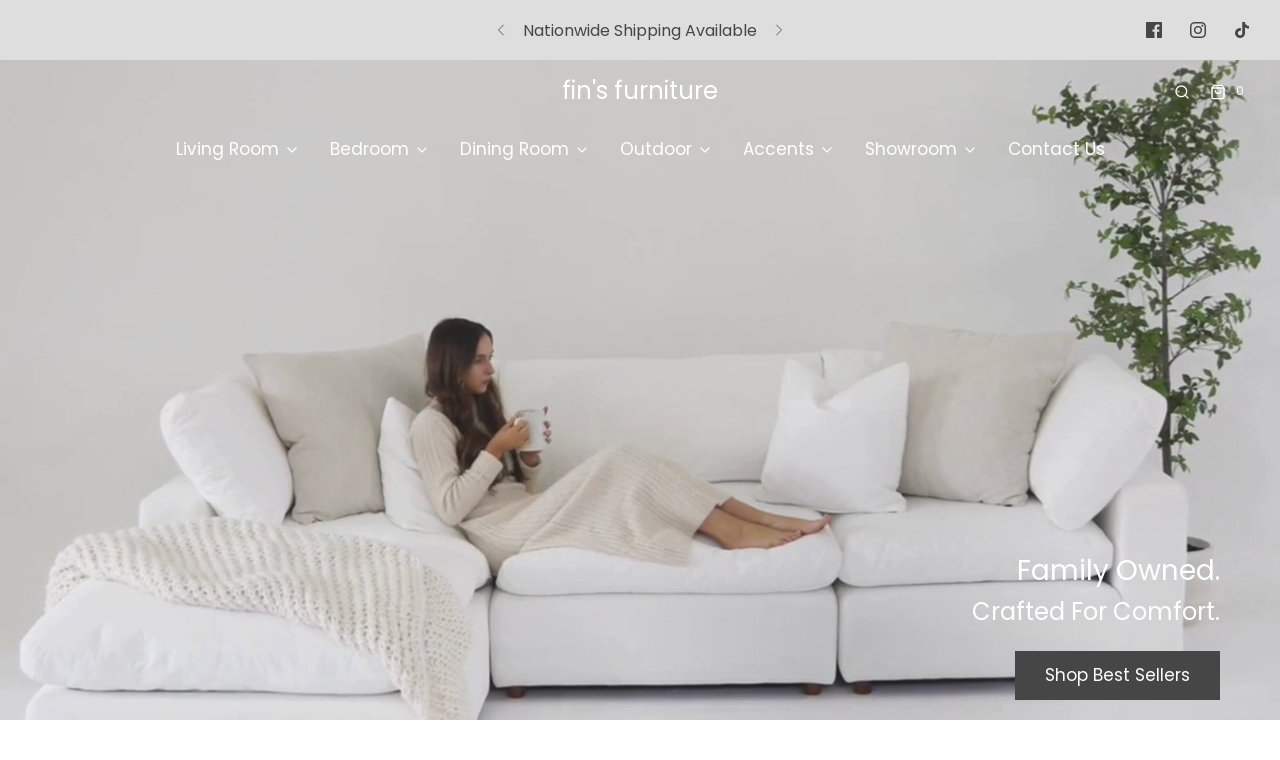

--- FILE ---
content_type: text/html; charset=utf-8
request_url: https://finsfurniture.com/es
body_size: 46969
content:
<!DOCTYPE html>
<!--[if lt IE 7 ]><html class="no-js ie ie6" lang="en"> <![endif]-->
<!--[if IE 7 ]><html class="no-js ie ie7" lang="en"> <![endif]-->
<!--[if IE 8 ]><html class="no-js ie ie8" lang="en"> <![endif]-->
<!--[if (gte IE 9)|!(IE)]><!-->
<html
	class="no-js"
	lang="es"
	data-headings-size="normal"
>
<!--<![endif]-->

<head>

  <!-- Google Tag Manager -->
<script>(function(w,d,s,l,i){w[l]=w[l]||[];w[l].push({'gtm.start':
new Date().getTime(),event:'gtm.js'});var f=d.getElementsByTagName(s)[0],
j=d.createElement(s),dl=l!='dataLayer'?'&l='+l:'';j.async=true;j.src=
'https://www.googletagmanager.com/gtm.js?id='+i+dl;f.parentNode.insertBefore(j,f);
})(window,document,'script','dataLayer','GTM-NX69L43J');</script>
<!-- End Google Tag Manager -->
  
	<meta charset="utf-8">

	<!--[if lt IE 9]>
		<script src="//html5shim.googlecode.com/svn/trunk/html5.js"></script>
	<![endif]--><title>
		Seccionales y sofás modernos | Tienda de muebles Fin &ndash; Fin&#39;s Furniture
	</title>

	<link rel="preconnect" href="https://cdn.shopify.com" crossorigin>

	<script type="text/javascript">
		document.documentElement.className = document.documentElement.className.replace('no-js', 'js');
	</script>

	
	<meta name="description" content="Shop Fin&#39;s Furniture for high-quality modern furniture, including our popular cloud couches, modular sectionals, and contemporary living pieces. Based in South Florida &amp; Chicago, we combine comfort, style, and value for every home.">
	

	
	<meta name="viewport" content="width=device-width, initial-scale=1, shrink-to-fit=no">
	

	<!-- /snippets/social-meta-tags.liquid -->


<meta property="og:site_name" content="Fin&#39;s Furniture">
<meta property="og:url" content="https://finsfurniture.com/es">
<meta property="og:title" content="Seccionales y sofás modernos | Tienda de muebles Fin">
<meta property="og:type" content="website">
<meta property="og:description" content="Shop Fin&#39;s Furniture for high-quality modern furniture, including our popular cloud couches, modular sectionals, and contemporary living pieces. Based in South Florida &amp; Chicago, we combine comfort, style, and value for every home.">

<meta property="og:image" content="http://finsfurniture.com/cdn/shop/files/Fins_Logo_1200x1200.png?v=1714178902">
<meta property="og:image:alt" content="Fin&#39;s Furniture">
<meta property="og:image:secure_url" content="https://finsfurniture.com/cdn/shop/files/Fins_Logo_1200x1200.png?v=1714178902">


<meta name="twitter:card" content="summary_large_image">
<meta name="twitter:title" content="Seccionales y sofás modernos | Tienda de muebles Fin">
<meta name="twitter:description" content="Shop Fin&#39;s Furniture for high-quality modern furniture, including our popular cloud couches, modular sectionals, and contemporary living pieces. Based in South Florida &amp; Chicago, we combine comfort, style, and value for every home.">


	<link rel="canonical" href="https://finsfurniture.com/es" />

	<!-- CSS -->
	<style>
/*============================================================================
  Typography
==============================================================================*/





@font-face {
  font-family: Poppins;
  font-weight: 400;
  font-style: normal;
  font-display: swap;
  src: url("//finsfurniture.com/cdn/fonts/poppins/poppins_n4.0ba78fa5af9b0e1a374041b3ceaadf0a43b41362.woff2") format("woff2"),
       url("//finsfurniture.com/cdn/fonts/poppins/poppins_n4.214741a72ff2596839fc9760ee7a770386cf16ca.woff") format("woff");
}

@font-face {
  font-family: Poppins;
  font-weight: 400;
  font-style: normal;
  font-display: swap;
  src: url("//finsfurniture.com/cdn/fonts/poppins/poppins_n4.0ba78fa5af9b0e1a374041b3ceaadf0a43b41362.woff2") format("woff2"),
       url("//finsfurniture.com/cdn/fonts/poppins/poppins_n4.214741a72ff2596839fc9760ee7a770386cf16ca.woff") format("woff");
}

@font-face {
  font-family: Jost;
  font-weight: 500;
  font-style: normal;
  font-display: swap;
  src: url("//finsfurniture.com/cdn/fonts/jost/jost_n5.7c8497861ffd15f4e1284cd221f14658b0e95d61.woff2") format("woff2"),
       url("//finsfurniture.com/cdn/fonts/jost/jost_n5.fb6a06896db583cc2df5ba1b30d9c04383119dd9.woff") format("woff");
}


  @font-face {
  font-family: Poppins;
  font-weight: 700;
  font-style: normal;
  font-display: swap;
  src: url("//finsfurniture.com/cdn/fonts/poppins/poppins_n7.56758dcf284489feb014a026f3727f2f20a54626.woff2") format("woff2"),
       url("//finsfurniture.com/cdn/fonts/poppins/poppins_n7.f34f55d9b3d3205d2cd6f64955ff4b36f0cfd8da.woff") format("woff");
}




  @font-face {
  font-family: Poppins;
  font-weight: 400;
  font-style: italic;
  font-display: swap;
  src: url("//finsfurniture.com/cdn/fonts/poppins/poppins_i4.846ad1e22474f856bd6b81ba4585a60799a9f5d2.woff2") format("woff2"),
       url("//finsfurniture.com/cdn/fonts/poppins/poppins_i4.56b43284e8b52fc64c1fd271f289a39e8477e9ec.woff") format("woff");
}




  @font-face {
  font-family: Poppins;
  font-weight: 700;
  font-style: italic;
  font-display: swap;
  src: url("//finsfurniture.com/cdn/fonts/poppins/poppins_i7.42fd71da11e9d101e1e6c7932199f925f9eea42d.woff2") format("woff2"),
       url("//finsfurniture.com/cdn/fonts/poppins/poppins_i7.ec8499dbd7616004e21155106d13837fff4cf556.woff") format("woff");
}



/*============================================================================
  #General Variables
==============================================================================*/

:root {
  --page-background: #F9F9F9;

  --color-primary: #585858;
  --disabled-color-primary: rgba(88, 88, 88, 0.5);
  --color-primary-opacity-05: rgba(88, 88, 88, 0.05);
  --link-color: #585858;
  --active-link-color: #828282;

  --button-background-color: #ffffff;
  --button-background-hover-color: #828282;
  --button-background-hover-color-lighten: #8f8f8f;
  --button-text-color: #585858;
  --button-border-color: rgba(88, 88, 88, 0.1);

  --sale-color: #585858;
  --sale-text-color: #FFFFFF;
  --sale-color-faint: rgba(88, 88, 88, 0.1);
  --sold-out-color: #585858;
  --sold-out-text-color: #fafafa;

  --header-background: #F9F9F9;
  --header-text: #585858;
  --header-text-opacity-80: rgba(88, 88, 88, 0.8);
  --header-border-color: rgba(88, 88, 88, 0.1);
  --header-border-color-dark: rgba(88, 88, 88, 0.15);
  --header-hover-background-color: rgba(88, 88, 88, 0.1);
  --header-overlay-text: #ffffff;

  --sticky-header-background: #f7f7f7;
  --sticky-header-text: #585858;
  --sticky-header-border: rgba(88, 88, 88, 0.1);

  --mobile-menu-text: #fafafa;
  --mobile-menu-background: #585858;
  --mobile-menu-border-color: rgba(250, 250, 250, 0.5);

  --footer-background: #EEEEEE;
  --footer-text: #585858;
  --footer-hover-background-color: rgba(88, 88, 88, 0.1);


  --pop-up-text: #585858;
  --pop-up-background: #fff;

  --secondary-color: rgba(0, 0, 0, 1) !default;
  --select-padding: 5px;
  --select-radius: 2px !default;

  --border-color: rgba(88, 88, 88, 0.5);
  --border-search: rgba(88, 88, 88, 0.1);
  --border-color-subtle: rgba(88, 88, 88, 0.1);
  --border-color-subtle-darken: #4b4b4b;

  --color-scheme-light-background: #EEEEEE;
  --color-scheme-light-background-hover: rgba(238, 238, 238, 0.1);
  --color-scheme-light-text: #585858;
  --color-scheme-light-text-hover: rgba(88, 88, 88, 0.7);
  --color-scheme-light-input-hover: rgba(88, 88, 88, 0.1);
  --color-scheme-light-link: #464646;
  --color-scheme-light-link-active: #575757;

  --color-scheme-accent-background: #767676;
  --color-scheme-accent-background-hover: rgba(118, 118, 118, 0.1);
  --color-scheme-accent-text: #fafafa;
  --color-scheme-accent-text-hover: rgba(250, 250, 250, 0.7);
  --color-scheme-accent-input-hover: rgba(250, 250, 250, 0.1);
  --color-scheme-accent-link: #464646;
  --color-scheme-accent-link-active: #464646;

  --color-scheme-dark-background: #585858;
  --color-scheme-dark-background-hover: rgba(88, 88, 88, 0.1);
  --color-scheme-dark-text: #EEEEEE;
  --color-scheme-dark-text-hover: rgba(238, 238, 238, 0.7);
  --color-scheme-dark-input-hover: rgba(238, 238, 238, 0.1);
  --color-scheme-dark-link: #464646;
  --color-scheme-dark-link-active: #575757;

  --header-font-stack: Poppins, sans-serif;
  --header-font-weight: 400;
  --header-font-style: normal;
  --header-font-transform: none;

  
  --header-letter-spacing: normal;
  

  --body-font-stack: Poppins, sans-serif;
  --body-font-weight: 400;
  --body-font-style: normal;
  --body-font-size-int: 17;
  --body-font-size: 17px;

  
    --body-small-font-size-int: 14;
    --body-small-font-size: 14px;
  

  --subheading-font-stack: Jost, sans-serif;
  --subheading-font-weight: 500;
  --subheading-font-style: normal;
  --subheading-font-transform: none;
  --subheading-case: none;

  
  --heading-base: 34;
  --subheading-base: 14;
  --subheading-2-font-size: 16px;
  --subheading-2-line-height: 20px;
  --product-titles: 24px;
  --subpage-header: 24;
  --subpage-header-px: 24px;
  --subpage-header-line-height: 34px;
  --heading-font-size: 34px;
  --heading-line-height: 44px;
  --subheading-font-size: 14px;
  --subheading-line-height: 18px;
  

  --color-image-overlay: #585858;
  --color-image-overlay-text: #fafafa;
  --image-overlay-opacity: calc(0 / 100);

  --flexslider-icon-eot: //finsfurniture.com/cdn/shop/t/32/assets/flexslider-icon.eot?v=63945884153411501101757082917;
  --flexslider-icon-eot-ie: //finsfurniture.com/cdn/shop/t/32/assets/flexslider-icon.eot%23iefix?v=75946;
  --flexslider-icon-woff: //finsfurniture.com/cdn/shop/t/32/assets/flexslider-icon.eot?v=63945884153411501101757082917;
  --flexslider-icon-ttf: //finsfurniture.com/cdn/shop/t/32/assets/flexslider-icon.eot?v=63945884153411501101757082917;
  --flexslider-icon-svg: //finsfurniture.com/cdn/shop/t/32/assets/flexslider-icon.eot?v=63945884153411501101757082917;

  --delete-button-png: //finsfurniture.com/cdn/shop/t/32/assets/delete.png?v=75946;
  --loader-svg: //finsfurniture.com/cdn/shop/t/32/assets/loader.svg?v=119822953187440061741757082917;

  
  --mobile-menu-link-transform: none;
  --mobile-menu-link-letter-spacing: 0;
  

  
  --buttons-transform: none;
  --buttons-letter-spacing: 0;
  

  
    --button-font-family: var(--body-font-stack);
    --button-font-weight: var(--body-font-weight);
    --button-font-style: var(--body-font-style);
    --button-font-size: var(--body-font-size);
  

  
    --button-font-size-int: var(--body-font-size-int);
  

  
    --subheading-letter-spacing: normal;
  

  
    --nav-font-family: var(--body-font-stack);
    --nav-font-weight: var(--body-font-weight);
    --nav-font-style: var(--body-font-style);
  

  
    --nav-text-transform: none;
    --nav-letter-spacing: 0;
  

  
    --nav-font-size-int: var(--body-font-size-int);
  

  --page-width: 1600px;
  --page-width-with-padding: 1630px;
  --narrow-width-with-padding: 730px;
  --column-gap-width: 30px;
  --column-gap-width-half: 15.0px;

  --password-text-color: #000000;
  --password-error-background: #feebeb;
  --password-error-text: #7e1412;
  --password-login-background: #111111;
  --password-login-text: #b8b8b8;
  --password-btn-text: #ffffff;
  --password-btn-background: #000000;
  --password-btn-background-success: #4caf50;
  --success-color: #28a745;
  --error-color: #DC3545;
  --warning-color: #EB9247;

  /* Shop Pay Installments variables */
  --color-body: #F9F9F9;
  --color-bg: #F9F9F9;
}
</style>


	
	<link rel="preload" href="//finsfurniture.com/cdn/shop/t/32/assets/theme-index.min.css?v=34184337550316621591757082918" as="style">
	<link href="//finsfurniture.com/cdn/shop/t/32/assets/theme-index.min.css?v=34184337550316621591757082918" rel="stylesheet" type="text/css" media="all" />
	

	<link href="//finsfurniture.com/cdn/shop/t/32/assets/custom.css?v=30816162859878404921757082917" rel="stylesheet" type="text/css" media="all" />

	

	

	
	<link rel="shortcut icon" href="//finsfurniture.com/cdn/shop/files/Fins_Logo_32x32.png?v=1714178902" type="image/png">
	

	<link rel="sitemap" type="application/xml" title="Sitemap" href="/sitemap.xml" />

	<script>window.performance && window.performance.mark && window.performance.mark('shopify.content_for_header.start');</script><meta name="facebook-domain-verification" content="bnse6pfgf3pps16p2gzy2md5jv0zqb">
<meta name="google-site-verification" content="hqyygEFBAMHeLY-yvUQiqMahBaH8lh4wKuQPCzh9gUk">
<meta id="shopify-digital-wallet" name="shopify-digital-wallet" content="/78110359837/digital_wallets/dialog">
<meta name="shopify-checkout-api-token" content="15798cfd55e8abd2d0078861c95e99fc">
<meta id="in-context-paypal-metadata" data-shop-id="78110359837" data-venmo-supported="false" data-environment="production" data-locale="es_ES" data-paypal-v4="true" data-currency="USD">
<link rel="alternate" hreflang="x-default" href="https://finsfurniture.com/">
<link rel="alternate" hreflang="en" href="https://finsfurniture.com/">
<link rel="alternate" hreflang="es" href="https://finsfurniture.com/es">
<script async="async" src="/checkouts/internal/preloads.js?locale=es-US"></script>
<link rel="preconnect" href="https://shop.app" crossorigin="anonymous">
<script async="async" src="https://shop.app/checkouts/internal/preloads.js?locale=es-US&shop_id=78110359837" crossorigin="anonymous"></script>
<script id="apple-pay-shop-capabilities" type="application/json">{"shopId":78110359837,"countryCode":"US","currencyCode":"USD","merchantCapabilities":["supports3DS"],"merchantId":"gid:\/\/shopify\/Shop\/78110359837","merchantName":"Fin's Furniture","requiredBillingContactFields":["postalAddress","email"],"requiredShippingContactFields":["postalAddress","email"],"shippingType":"shipping","supportedNetworks":["visa","masterCard","amex","discover","elo","jcb"],"total":{"type":"pending","label":"Fin's Furniture","amount":"1.00"},"shopifyPaymentsEnabled":true,"supportsSubscriptions":true}</script>
<script id="shopify-features" type="application/json">{"accessToken":"15798cfd55e8abd2d0078861c95e99fc","betas":["rich-media-storefront-analytics"],"domain":"finsfurniture.com","predictiveSearch":true,"shopId":78110359837,"locale":"es"}</script>
<script>var Shopify = Shopify || {};
Shopify.shop = "fins-furniture.myshopify.com";
Shopify.locale = "es";
Shopify.currency = {"active":"USD","rate":"1.0"};
Shopify.country = "US";
Shopify.theme = {"name":"Envy | Eight 09\/05 - Power Tools","id":181173059869,"schema_name":"Envy","schema_version":"32.2.0","theme_store_id":null,"role":"main"};
Shopify.theme.handle = "null";
Shopify.theme.style = {"id":null,"handle":null};
Shopify.cdnHost = "finsfurniture.com/cdn";
Shopify.routes = Shopify.routes || {};
Shopify.routes.root = "/es/";</script>
<script type="module">!function(o){(o.Shopify=o.Shopify||{}).modules=!0}(window);</script>
<script>!function(o){function n(){var o=[];function n(){o.push(Array.prototype.slice.apply(arguments))}return n.q=o,n}var t=o.Shopify=o.Shopify||{};t.loadFeatures=n(),t.autoloadFeatures=n()}(window);</script>
<script>
  window.ShopifyPay = window.ShopifyPay || {};
  window.ShopifyPay.apiHost = "shop.app\/pay";
  window.ShopifyPay.redirectState = null;
</script>
<script id="shop-js-analytics" type="application/json">{"pageType":"index"}</script>
<script defer="defer" async type="module" src="//finsfurniture.com/cdn/shopifycloud/shop-js/modules/v2/client.init-shop-cart-sync_2Gr3Q33f.es.esm.js"></script>
<script defer="defer" async type="module" src="//finsfurniture.com/cdn/shopifycloud/shop-js/modules/v2/chunk.common_noJfOIa7.esm.js"></script>
<script defer="defer" async type="module" src="//finsfurniture.com/cdn/shopifycloud/shop-js/modules/v2/chunk.modal_Deo2FJQo.esm.js"></script>
<script type="module">
  await import("//finsfurniture.com/cdn/shopifycloud/shop-js/modules/v2/client.init-shop-cart-sync_2Gr3Q33f.es.esm.js");
await import("//finsfurniture.com/cdn/shopifycloud/shop-js/modules/v2/chunk.common_noJfOIa7.esm.js");
await import("//finsfurniture.com/cdn/shopifycloud/shop-js/modules/v2/chunk.modal_Deo2FJQo.esm.js");

  window.Shopify.SignInWithShop?.initShopCartSync?.({"fedCMEnabled":true,"windoidEnabled":true});

</script>
<script>
  window.Shopify = window.Shopify || {};
  if (!window.Shopify.featureAssets) window.Shopify.featureAssets = {};
  window.Shopify.featureAssets['shop-js'] = {"shop-cart-sync":["modules/v2/client.shop-cart-sync_CLKquFP5.es.esm.js","modules/v2/chunk.common_noJfOIa7.esm.js","modules/v2/chunk.modal_Deo2FJQo.esm.js"],"init-fed-cm":["modules/v2/client.init-fed-cm_UIHl99eI.es.esm.js","modules/v2/chunk.common_noJfOIa7.esm.js","modules/v2/chunk.modal_Deo2FJQo.esm.js"],"shop-cash-offers":["modules/v2/client.shop-cash-offers_CmfU17z0.es.esm.js","modules/v2/chunk.common_noJfOIa7.esm.js","modules/v2/chunk.modal_Deo2FJQo.esm.js"],"shop-login-button":["modules/v2/client.shop-login-button_TNcmr2ON.es.esm.js","modules/v2/chunk.common_noJfOIa7.esm.js","modules/v2/chunk.modal_Deo2FJQo.esm.js"],"pay-button":["modules/v2/client.pay-button_Bev6HBFS.es.esm.js","modules/v2/chunk.common_noJfOIa7.esm.js","modules/v2/chunk.modal_Deo2FJQo.esm.js"],"shop-button":["modules/v2/client.shop-button_D1FAYBb2.es.esm.js","modules/v2/chunk.common_noJfOIa7.esm.js","modules/v2/chunk.modal_Deo2FJQo.esm.js"],"avatar":["modules/v2/client.avatar_BTnouDA3.es.esm.js"],"init-windoid":["modules/v2/client.init-windoid_DEZXpPDW.es.esm.js","modules/v2/chunk.common_noJfOIa7.esm.js","modules/v2/chunk.modal_Deo2FJQo.esm.js"],"init-shop-for-new-customer-accounts":["modules/v2/client.init-shop-for-new-customer-accounts_BplbpZyb.es.esm.js","modules/v2/client.shop-login-button_TNcmr2ON.es.esm.js","modules/v2/chunk.common_noJfOIa7.esm.js","modules/v2/chunk.modal_Deo2FJQo.esm.js"],"init-shop-email-lookup-coordinator":["modules/v2/client.init-shop-email-lookup-coordinator_HqkMc84a.es.esm.js","modules/v2/chunk.common_noJfOIa7.esm.js","modules/v2/chunk.modal_Deo2FJQo.esm.js"],"init-shop-cart-sync":["modules/v2/client.init-shop-cart-sync_2Gr3Q33f.es.esm.js","modules/v2/chunk.common_noJfOIa7.esm.js","modules/v2/chunk.modal_Deo2FJQo.esm.js"],"shop-toast-manager":["modules/v2/client.shop-toast-manager_SugAQS8a.es.esm.js","modules/v2/chunk.common_noJfOIa7.esm.js","modules/v2/chunk.modal_Deo2FJQo.esm.js"],"init-customer-accounts":["modules/v2/client.init-customer-accounts_fxIyJgvX.es.esm.js","modules/v2/client.shop-login-button_TNcmr2ON.es.esm.js","modules/v2/chunk.common_noJfOIa7.esm.js","modules/v2/chunk.modal_Deo2FJQo.esm.js"],"init-customer-accounts-sign-up":["modules/v2/client.init-customer-accounts-sign-up_DnItKKRk.es.esm.js","modules/v2/client.shop-login-button_TNcmr2ON.es.esm.js","modules/v2/chunk.common_noJfOIa7.esm.js","modules/v2/chunk.modal_Deo2FJQo.esm.js"],"shop-follow-button":["modules/v2/client.shop-follow-button_Bfwbpk3m.es.esm.js","modules/v2/chunk.common_noJfOIa7.esm.js","modules/v2/chunk.modal_Deo2FJQo.esm.js"],"checkout-modal":["modules/v2/client.checkout-modal_BA6xEtNy.es.esm.js","modules/v2/chunk.common_noJfOIa7.esm.js","modules/v2/chunk.modal_Deo2FJQo.esm.js"],"shop-login":["modules/v2/client.shop-login_D2RP8Rbe.es.esm.js","modules/v2/chunk.common_noJfOIa7.esm.js","modules/v2/chunk.modal_Deo2FJQo.esm.js"],"lead-capture":["modules/v2/client.lead-capture_Dq1M6aah.es.esm.js","modules/v2/chunk.common_noJfOIa7.esm.js","modules/v2/chunk.modal_Deo2FJQo.esm.js"],"payment-terms":["modules/v2/client.payment-terms_DYWUeaxY.es.esm.js","modules/v2/chunk.common_noJfOIa7.esm.js","modules/v2/chunk.modal_Deo2FJQo.esm.js"]};
</script>
<script id="__st">var __st={"a":78110359837,"offset":-18000,"reqid":"6fa1dffc-a7ef-44aa-8339-10fd5ed54957-1769413931","pageurl":"finsfurniture.com\/es","u":"6722c5eeaeb0","p":"home"};</script>
<script>window.ShopifyPaypalV4VisibilityTracking = true;</script>
<script id="captcha-bootstrap">!function(){'use strict';const t='contact',e='account',n='new_comment',o=[[t,t],['blogs',n],['comments',n],[t,'customer']],c=[[e,'customer_login'],[e,'guest_login'],[e,'recover_customer_password'],[e,'create_customer']],r=t=>t.map((([t,e])=>`form[action*='/${t}']:not([data-nocaptcha='true']) input[name='form_type'][value='${e}']`)).join(','),a=t=>()=>t?[...document.querySelectorAll(t)].map((t=>t.form)):[];function s(){const t=[...o],e=r(t);return a(e)}const i='password',u='form_key',d=['recaptcha-v3-token','g-recaptcha-response','h-captcha-response',i],f=()=>{try{return window.sessionStorage}catch{return}},m='__shopify_v',_=t=>t.elements[u];function p(t,e,n=!1){try{const o=window.sessionStorage,c=JSON.parse(o.getItem(e)),{data:r}=function(t){const{data:e,action:n}=t;return t[m]||n?{data:e,action:n}:{data:t,action:n}}(c);for(const[e,n]of Object.entries(r))t.elements[e]&&(t.elements[e].value=n);n&&o.removeItem(e)}catch(o){console.error('form repopulation failed',{error:o})}}const l='form_type',E='cptcha';function T(t){t.dataset[E]=!0}const w=window,h=w.document,L='Shopify',v='ce_forms',y='captcha';let A=!1;((t,e)=>{const n=(g='f06e6c50-85a8-45c8-87d0-21a2b65856fe',I='https://cdn.shopify.com/shopifycloud/storefront-forms-hcaptcha/ce_storefront_forms_captcha_hcaptcha.v1.5.2.iife.js',D={infoText:'Protegido por hCaptcha',privacyText:'Privacidad',termsText:'Términos'},(t,e,n)=>{const o=w[L][v],c=o.bindForm;if(c)return c(t,g,e,D).then(n);var r;o.q.push([[t,g,e,D],n]),r=I,A||(h.body.append(Object.assign(h.createElement('script'),{id:'captcha-provider',async:!0,src:r})),A=!0)});var g,I,D;w[L]=w[L]||{},w[L][v]=w[L][v]||{},w[L][v].q=[],w[L][y]=w[L][y]||{},w[L][y].protect=function(t,e){n(t,void 0,e),T(t)},Object.freeze(w[L][y]),function(t,e,n,w,h,L){const[v,y,A,g]=function(t,e,n){const i=e?o:[],u=t?c:[],d=[...i,...u],f=r(d),m=r(i),_=r(d.filter((([t,e])=>n.includes(e))));return[a(f),a(m),a(_),s()]}(w,h,L),I=t=>{const e=t.target;return e instanceof HTMLFormElement?e:e&&e.form},D=t=>v().includes(t);t.addEventListener('submit',(t=>{const e=I(t);if(!e)return;const n=D(e)&&!e.dataset.hcaptchaBound&&!e.dataset.recaptchaBound,o=_(e),c=g().includes(e)&&(!o||!o.value);(n||c)&&t.preventDefault(),c&&!n&&(function(t){try{if(!f())return;!function(t){const e=f();if(!e)return;const n=_(t);if(!n)return;const o=n.value;o&&e.removeItem(o)}(t);const e=Array.from(Array(32),(()=>Math.random().toString(36)[2])).join('');!function(t,e){_(t)||t.append(Object.assign(document.createElement('input'),{type:'hidden',name:u})),t.elements[u].value=e}(t,e),function(t,e){const n=f();if(!n)return;const o=[...t.querySelectorAll(`input[type='${i}']`)].map((({name:t})=>t)),c=[...d,...o],r={};for(const[a,s]of new FormData(t).entries())c.includes(a)||(r[a]=s);n.setItem(e,JSON.stringify({[m]:1,action:t.action,data:r}))}(t,e)}catch(e){console.error('failed to persist form',e)}}(e),e.submit())}));const S=(t,e)=>{t&&!t.dataset[E]&&(n(t,e.some((e=>e===t))),T(t))};for(const o of['focusin','change'])t.addEventListener(o,(t=>{const e=I(t);D(e)&&S(e,y())}));const B=e.get('form_key'),M=e.get(l),P=B&&M;t.addEventListener('DOMContentLoaded',(()=>{const t=y();if(P)for(const e of t)e.elements[l].value===M&&p(e,B);[...new Set([...A(),...v().filter((t=>'true'===t.dataset.shopifyCaptcha))])].forEach((e=>S(e,t)))}))}(h,new URLSearchParams(w.location.search),n,t,e,['guest_login'])})(!0,!0)}();</script>
<script integrity="sha256-4kQ18oKyAcykRKYeNunJcIwy7WH5gtpwJnB7kiuLZ1E=" data-source-attribution="shopify.loadfeatures" defer="defer" src="//finsfurniture.com/cdn/shopifycloud/storefront/assets/storefront/load_feature-a0a9edcb.js" crossorigin="anonymous"></script>
<script crossorigin="anonymous" defer="defer" src="//finsfurniture.com/cdn/shopifycloud/storefront/assets/shopify_pay/storefront-65b4c6d7.js?v=20250812"></script>
<script data-source-attribution="shopify.dynamic_checkout.dynamic.init">var Shopify=Shopify||{};Shopify.PaymentButton=Shopify.PaymentButton||{isStorefrontPortableWallets:!0,init:function(){window.Shopify.PaymentButton.init=function(){};var t=document.createElement("script");t.src="https://finsfurniture.com/cdn/shopifycloud/portable-wallets/latest/portable-wallets.es.js",t.type="module",document.head.appendChild(t)}};
</script>
<script data-source-attribution="shopify.dynamic_checkout.buyer_consent">
  function portableWalletsHideBuyerConsent(e){var t=document.getElementById("shopify-buyer-consent"),n=document.getElementById("shopify-subscription-policy-button");t&&n&&(t.classList.add("hidden"),t.setAttribute("aria-hidden","true"),n.removeEventListener("click",e))}function portableWalletsShowBuyerConsent(e){var t=document.getElementById("shopify-buyer-consent"),n=document.getElementById("shopify-subscription-policy-button");t&&n&&(t.classList.remove("hidden"),t.removeAttribute("aria-hidden"),n.addEventListener("click",e))}window.Shopify?.PaymentButton&&(window.Shopify.PaymentButton.hideBuyerConsent=portableWalletsHideBuyerConsent,window.Shopify.PaymentButton.showBuyerConsent=portableWalletsShowBuyerConsent);
</script>
<script data-source-attribution="shopify.dynamic_checkout.cart.bootstrap">document.addEventListener("DOMContentLoaded",(function(){function t(){return document.querySelector("shopify-accelerated-checkout-cart, shopify-accelerated-checkout")}if(t())Shopify.PaymentButton.init();else{new MutationObserver((function(e,n){t()&&(Shopify.PaymentButton.init(),n.disconnect())})).observe(document.body,{childList:!0,subtree:!0})}}));
</script>
<link id="shopify-accelerated-checkout-styles" rel="stylesheet" media="screen" href="https://finsfurniture.com/cdn/shopifycloud/portable-wallets/latest/accelerated-checkout-backwards-compat.css" crossorigin="anonymous">
<style id="shopify-accelerated-checkout-cart">
        #shopify-buyer-consent {
  margin-top: 1em;
  display: inline-block;
  width: 100%;
}

#shopify-buyer-consent.hidden {
  display: none;
}

#shopify-subscription-policy-button {
  background: none;
  border: none;
  padding: 0;
  text-decoration: underline;
  font-size: inherit;
  cursor: pointer;
}

#shopify-subscription-policy-button::before {
  box-shadow: none;
}

      </style>

<script>window.performance && window.performance.mark && window.performance.mark('shopify.content_for_header.end');</script>

	<script type="text/javascript">
		window.wetheme = {
			name: 'Envy',
			webcomponentRegistry: {
                registry: {},
				checkScriptLoaded: function(key) {
					return window.wetheme.webcomponentRegistry.registry[key] ? true : false
				},
                register: function(registration) {
                    if(!window.wetheme.webcomponentRegistry.checkScriptLoaded(registration.key)) {
                      window.wetheme.webcomponentRegistry.registry[registration.key] = registration
                    }
                }
            }
        };
	</script>

	

	
 <!-- Hotjar Tracking Code for https://finsfurniture.com/ -->
<script>
    (function(h,o,t,j,a,r){
        h.hj=h.hj||function(){(h.hj.q=h.hj.q||[]).push(arguments)};
        h._hjSettings={hjid:6432681,hjsv:6};
        a=o.getElementsByTagName('head')[0];
        r=o.createElement('script');r.async=1;
        r.src=t+h._hjSettings.hjid+j+h._hjSettings.hjsv;
        a.appendChild(r);
    })(window,document,'https://static.hotjar.com/c/hotjar-','.js?sv=');
  

</script>
<link href="//finsfurniture.com/cdn/shop/t/32/assets/filter-menu.css?v=30229766487430437641757082938" rel="stylesheet" type="text/css" media="all" />
<script src="//finsfurniture.com/cdn/shop/t/32/assets/filter-menu.js?v=178566624769549102821764713220" type="text/javascript"></script>



<script defer src="https://cdnjs.cloudflare.com/ajax/libs/jquery/3.3.1/jquery.min.js" integrity="sha256-FgpCb/KJQlLNfOu91ta32o/NMZxltwRo8QtmkMRdAu8=" crossorigin="anonymous"></script>
 
<span id='dovr-head-scripts'>
    <!-- Global site tag (gtag.js) - Google Analytics -->
<script async src="https://www.googletagmanager.com/gtag/js?id=G-K6E0RZWJE8"></script>
<script data=G-K6E0RZWJE8>
window.dataLayer = window.dataLayer || [];
function gtag(){dataLayer.push(arguments);}
gtag('js', new Date());

gtag('config', "G-K6E0RZWJE8");
</script>
</span>

<!-- BEGIN app block: shopify://apps/klaviyo-email-marketing-sms/blocks/klaviyo-onsite-embed/2632fe16-c075-4321-a88b-50b567f42507 -->












  <script async src="https://static.klaviyo.com/onsite/js/RKzXFe/klaviyo.js?company_id=RKzXFe"></script>
  <script>!function(){if(!window.klaviyo){window._klOnsite=window._klOnsite||[];try{window.klaviyo=new Proxy({},{get:function(n,i){return"push"===i?function(){var n;(n=window._klOnsite).push.apply(n,arguments)}:function(){for(var n=arguments.length,o=new Array(n),w=0;w<n;w++)o[w]=arguments[w];var t="function"==typeof o[o.length-1]?o.pop():void 0,e=new Promise((function(n){window._klOnsite.push([i].concat(o,[function(i){t&&t(i),n(i)}]))}));return e}}})}catch(n){window.klaviyo=window.klaviyo||[],window.klaviyo.push=function(){var n;(n=window._klOnsite).push.apply(n,arguments)}}}}();</script>

  




  <script>
    window.klaviyoReviewsProductDesignMode = false
  </script>







<!-- END app block --><!-- BEGIN app block: shopify://apps/judge-me-reviews/blocks/judgeme_core/61ccd3b1-a9f2-4160-9fe9-4fec8413e5d8 --><!-- Start of Judge.me Core -->






<link rel="dns-prefetch" href="https://cdnwidget.judge.me">
<link rel="dns-prefetch" href="https://cdn.judge.me">
<link rel="dns-prefetch" href="https://cdn1.judge.me">
<link rel="dns-prefetch" href="https://api.judge.me">

<script data-cfasync='false' class='jdgm-settings-script'>window.jdgmSettings={"pagination":5,"disable_web_reviews":false,"badge_no_review_text":"No reviews","badge_n_reviews_text":"{{ n }} review/reviews","hide_badge_preview_if_no_reviews":true,"badge_hide_text":false,"enforce_center_preview_badge":false,"widget_title":"Customer Reviews","widget_open_form_text":"Write a review","widget_close_form_text":"Cancel review","widget_refresh_page_text":"Refresh page","widget_summary_text":"Based on {{ number_of_reviews }} review/reviews","widget_no_review_text":"Be the first to write a review","widget_name_field_text":"Display name","widget_verified_name_field_text":"Verified Name (public)","widget_name_placeholder_text":"Display name","widget_required_field_error_text":"This field is required.","widget_email_field_text":"Email address","widget_verified_email_field_text":"Verified Email (private, can not be edited)","widget_email_placeholder_text":"Your email address","widget_email_field_error_text":"Please enter a valid email address.","widget_rating_field_text":"Rating","widget_review_title_field_text":"Review Title","widget_review_title_placeholder_text":"Give your review a title","widget_review_body_field_text":"Review content","widget_review_body_placeholder_text":"Start writing here...","widget_pictures_field_text":"Picture/Video (optional)","widget_submit_review_text":"Submit Review","widget_submit_verified_review_text":"Submit Verified Review","widget_submit_success_msg_with_auto_publish":"Thank you! Please refresh the page in a few moments to see your review. You can remove or edit your review by logging into \u003ca href='https://judge.me/login' target='_blank' rel='nofollow noopener'\u003eJudge.me\u003c/a\u003e","widget_submit_success_msg_no_auto_publish":"Thank you! Your review will be published as soon as it is approved by the shop admin. You can remove or edit your review by logging into \u003ca href='https://judge.me/login' target='_blank' rel='nofollow noopener'\u003eJudge.me\u003c/a\u003e","widget_show_default_reviews_out_of_total_text":"Showing {{ n_reviews_shown }} out of {{ n_reviews }} reviews.","widget_show_all_link_text":"Show all","widget_show_less_link_text":"Show less","widget_author_said_text":"{{ reviewer_name }} said:","widget_days_text":"{{ n }} days ago","widget_weeks_text":"{{ n }} week/weeks ago","widget_months_text":"{{ n }} month/months ago","widget_years_text":"{{ n }} year/years ago","widget_yesterday_text":"Yesterday","widget_today_text":"Today","widget_replied_text":"\u003e\u003e {{ shop_name }} replied:","widget_read_more_text":"Read more","widget_reviewer_name_as_initial":"","widget_rating_filter_color":"#fbcd0a","widget_rating_filter_see_all_text":"See all reviews","widget_sorting_most_recent_text":"Most Recent","widget_sorting_highest_rating_text":"Highest Rating","widget_sorting_lowest_rating_text":"Lowest Rating","widget_sorting_with_pictures_text":"Only Pictures","widget_sorting_most_helpful_text":"Most Helpful","widget_open_question_form_text":"Ask a question","widget_reviews_subtab_text":"Reviews","widget_questions_subtab_text":"Questions","widget_question_label_text":"Question","widget_answer_label_text":"Answer","widget_question_placeholder_text":"Write your question here","widget_submit_question_text":"Submit Question","widget_question_submit_success_text":"Thank you for your question! We will notify you once it gets answered.","verified_badge_text":"Verified","verified_badge_bg_color":"","verified_badge_text_color":"","verified_badge_placement":"left-of-reviewer-name","widget_review_max_height":"","widget_hide_border":false,"widget_social_share":false,"widget_thumb":false,"widget_review_location_show":false,"widget_location_format":"","all_reviews_include_out_of_store_products":true,"all_reviews_out_of_store_text":"(out of store)","all_reviews_pagination":100,"all_reviews_product_name_prefix_text":"about","enable_review_pictures":true,"enable_question_anwser":false,"widget_theme":"default","review_date_format":"mm/dd/yyyy","default_sort_method":"most-recent","widget_product_reviews_subtab_text":"Product Reviews","widget_shop_reviews_subtab_text":"Shop Reviews","widget_other_products_reviews_text":"Reviews for other products","widget_store_reviews_subtab_text":"Store reviews","widget_no_store_reviews_text":"This store hasn't received any reviews yet","widget_web_restriction_product_reviews_text":"This product hasn't received any reviews yet","widget_no_items_text":"No items found","widget_show_more_text":"Show more","widget_write_a_store_review_text":"Write a Store Review","widget_other_languages_heading":"Reviews in Other Languages","widget_translate_review_text":"Translate review to {{ language }}","widget_translating_review_text":"Translating...","widget_show_original_translation_text":"Show original ({{ language }})","widget_translate_review_failed_text":"Review couldn't be translated.","widget_translate_review_retry_text":"Retry","widget_translate_review_try_again_later_text":"Try again later","show_product_url_for_grouped_product":false,"widget_sorting_pictures_first_text":"Pictures First","show_pictures_on_all_rev_page_mobile":false,"show_pictures_on_all_rev_page_desktop":false,"floating_tab_hide_mobile_install_preference":false,"floating_tab_button_name":"★ Reviews","floating_tab_title":"Let customers speak for us","floating_tab_button_color":"","floating_tab_button_background_color":"","floating_tab_url":"","floating_tab_url_enabled":false,"floating_tab_tab_style":"text","all_reviews_text_badge_text":"Customers rate us {{ shop.metafields.judgeme.all_reviews_rating | round: 1 }}/5 based on {{ shop.metafields.judgeme.all_reviews_count }} reviews.","all_reviews_text_badge_text_branded_style":"{{ shop.metafields.judgeme.all_reviews_rating | round: 1 }} out of 5 stars based on {{ shop.metafields.judgeme.all_reviews_count }} reviews","is_all_reviews_text_badge_a_link":false,"show_stars_for_all_reviews_text_badge":false,"all_reviews_text_badge_url":"","all_reviews_text_style":"branded","all_reviews_text_color_style":"judgeme_brand_color","all_reviews_text_color":"#108474","all_reviews_text_show_jm_brand":true,"featured_carousel_show_header":true,"featured_carousel_title":"Let customers speak for us","testimonials_carousel_title":"Customers are saying","videos_carousel_title":"Real customer stories","cards_carousel_title":"Customers are saying","featured_carousel_count_text":"from {{ n }} reviews","featured_carousel_add_link_to_all_reviews_page":false,"featured_carousel_url":"","featured_carousel_show_images":true,"featured_carousel_autoslide_interval":5,"featured_carousel_arrows_on_the_sides":false,"featured_carousel_height":250,"featured_carousel_width":80,"featured_carousel_image_size":0,"featured_carousel_image_height":250,"featured_carousel_arrow_color":"#eeeeee","verified_count_badge_style":"branded","verified_count_badge_orientation":"horizontal","verified_count_badge_color_style":"judgeme_brand_color","verified_count_badge_color":"#108474","is_verified_count_badge_a_link":false,"verified_count_badge_url":"","verified_count_badge_show_jm_brand":true,"widget_rating_preset_default":5,"widget_first_sub_tab":"product-reviews","widget_show_histogram":true,"widget_histogram_use_custom_color":false,"widget_pagination_use_custom_color":false,"widget_star_use_custom_color":false,"widget_verified_badge_use_custom_color":false,"widget_write_review_use_custom_color":false,"picture_reminder_submit_button":"Upload Pictures","enable_review_videos":false,"mute_video_by_default":false,"widget_sorting_videos_first_text":"Videos First","widget_review_pending_text":"Pending","featured_carousel_items_for_large_screen":3,"social_share_options_order":"Facebook,Twitter","remove_microdata_snippet":true,"disable_json_ld":false,"enable_json_ld_products":false,"preview_badge_show_question_text":false,"preview_badge_no_question_text":"No questions","preview_badge_n_question_text":"{{ number_of_questions }} question/questions","qa_badge_show_icon":false,"qa_badge_position":"same-row","remove_judgeme_branding":false,"widget_add_search_bar":false,"widget_search_bar_placeholder":"Search","widget_sorting_verified_only_text":"Verified only","featured_carousel_theme":"default","featured_carousel_show_rating":true,"featured_carousel_show_title":true,"featured_carousel_show_body":true,"featured_carousel_show_date":false,"featured_carousel_show_reviewer":true,"featured_carousel_show_product":false,"featured_carousel_header_background_color":"#108474","featured_carousel_header_text_color":"#ffffff","featured_carousel_name_product_separator":"reviewed","featured_carousel_full_star_background":"#108474","featured_carousel_empty_star_background":"#dadada","featured_carousel_vertical_theme_background":"#f9fafb","featured_carousel_verified_badge_enable":true,"featured_carousel_verified_badge_color":"#108474","featured_carousel_border_style":"round","featured_carousel_review_line_length_limit":3,"featured_carousel_more_reviews_button_text":"Read more reviews","featured_carousel_view_product_button_text":"View product","all_reviews_page_load_reviews_on":"scroll","all_reviews_page_load_more_text":"Load More Reviews","disable_fb_tab_reviews":false,"enable_ajax_cdn_cache":false,"widget_advanced_speed_features":5,"widget_public_name_text":"displayed publicly like","default_reviewer_name":"John Smith","default_reviewer_name_has_non_latin":true,"widget_reviewer_anonymous":"Anonymous","medals_widget_title":"Judge.me Review Medals","medals_widget_background_color":"#f9fafb","medals_widget_position":"footer_all_pages","medals_widget_border_color":"#f9fafb","medals_widget_verified_text_position":"left","medals_widget_use_monochromatic_version":false,"medals_widget_elements_color":"#108474","show_reviewer_avatar":true,"widget_invalid_yt_video_url_error_text":"Not a YouTube video URL","widget_max_length_field_error_text":"Please enter no more than {0} characters.","widget_show_country_flag":false,"widget_show_collected_via_shop_app":true,"widget_verified_by_shop_badge_style":"light","widget_verified_by_shop_text":"Verified by Shop","widget_show_photo_gallery":false,"widget_load_with_code_splitting":true,"widget_ugc_install_preference":false,"widget_ugc_title":"Made by us, Shared by you","widget_ugc_subtitle":"Tag us to see your picture featured in our page","widget_ugc_arrows_color":"#ffffff","widget_ugc_primary_button_text":"Buy Now","widget_ugc_primary_button_background_color":"#108474","widget_ugc_primary_button_text_color":"#ffffff","widget_ugc_primary_button_border_width":"0","widget_ugc_primary_button_border_style":"none","widget_ugc_primary_button_border_color":"#108474","widget_ugc_primary_button_border_radius":"25","widget_ugc_secondary_button_text":"Load More","widget_ugc_secondary_button_background_color":"#ffffff","widget_ugc_secondary_button_text_color":"#108474","widget_ugc_secondary_button_border_width":"2","widget_ugc_secondary_button_border_style":"solid","widget_ugc_secondary_button_border_color":"#108474","widget_ugc_secondary_button_border_radius":"25","widget_ugc_reviews_button_text":"View Reviews","widget_ugc_reviews_button_background_color":"#ffffff","widget_ugc_reviews_button_text_color":"#108474","widget_ugc_reviews_button_border_width":"2","widget_ugc_reviews_button_border_style":"solid","widget_ugc_reviews_button_border_color":"#108474","widget_ugc_reviews_button_border_radius":"25","widget_ugc_reviews_button_link_to":"judgeme-reviews-page","widget_ugc_show_post_date":true,"widget_ugc_max_width":"800","widget_rating_metafield_value_type":true,"widget_primary_color":"#050505","widget_enable_secondary_color":false,"widget_secondary_color":"#edf5f5","widget_summary_average_rating_text":"{{ average_rating }} out of 5","widget_media_grid_title":"Customer photos \u0026 videos","widget_media_grid_see_more_text":"See more","widget_round_style":false,"widget_show_product_medals":true,"widget_verified_by_judgeme_text":"Verified by Judge.me","widget_show_store_medals":true,"widget_verified_by_judgeme_text_in_store_medals":"Verified by Judge.me","widget_media_field_exceed_quantity_message":"Sorry, we can only accept {{ max_media }} for one review.","widget_media_field_exceed_limit_message":"{{ file_name }} is too large, please select a {{ media_type }} less than {{ size_limit }}MB.","widget_review_submitted_text":"Review Submitted!","widget_question_submitted_text":"Question Submitted!","widget_close_form_text_question":"Cancel","widget_write_your_answer_here_text":"Write your answer here","widget_enabled_branded_link":true,"widget_show_collected_by_judgeme":true,"widget_reviewer_name_color":"","widget_write_review_text_color":"","widget_write_review_bg_color":"","widget_collected_by_judgeme_text":"collected by Judge.me","widget_pagination_type":"standard","widget_load_more_text":"Load More","widget_load_more_color":"#108474","widget_full_review_text":"Full Review","widget_read_more_reviews_text":"Read More Reviews","widget_read_questions_text":"Read Questions","widget_questions_and_answers_text":"Questions \u0026 Answers","widget_verified_by_text":"Verified by","widget_verified_text":"Verified","widget_number_of_reviews_text":"{{ number_of_reviews }} reviews","widget_back_button_text":"Back","widget_next_button_text":"Next","widget_custom_forms_filter_button":"Filters","custom_forms_style":"horizontal","widget_show_review_information":false,"how_reviews_are_collected":"How reviews are collected?","widget_show_review_keywords":false,"widget_gdpr_statement":"How we use your data: We'll only contact you about the review you left, and only if necessary. By submitting your review, you agree to Judge.me's \u003ca href='https://judge.me/terms' target='_blank' rel='nofollow noopener'\u003eterms\u003c/a\u003e, \u003ca href='https://judge.me/privacy' target='_blank' rel='nofollow noopener'\u003eprivacy\u003c/a\u003e and \u003ca href='https://judge.me/content-policy' target='_blank' rel='nofollow noopener'\u003econtent\u003c/a\u003e policies.","widget_multilingual_sorting_enabled":false,"widget_translate_review_content_enabled":false,"widget_translate_review_content_method":"manual","popup_widget_review_selection":"automatically_with_pictures","popup_widget_round_border_style":true,"popup_widget_show_title":true,"popup_widget_show_body":true,"popup_widget_show_reviewer":false,"popup_widget_show_product":true,"popup_widget_show_pictures":true,"popup_widget_use_review_picture":true,"popup_widget_show_on_home_page":true,"popup_widget_show_on_product_page":true,"popup_widget_show_on_collection_page":true,"popup_widget_show_on_cart_page":true,"popup_widget_position":"bottom_left","popup_widget_first_review_delay":5,"popup_widget_duration":5,"popup_widget_interval":5,"popup_widget_review_count":5,"popup_widget_hide_on_mobile":true,"review_snippet_widget_round_border_style":true,"review_snippet_widget_card_color":"#FFFFFF","review_snippet_widget_slider_arrows_background_color":"#FFFFFF","review_snippet_widget_slider_arrows_color":"#000000","review_snippet_widget_star_color":"#108474","show_product_variant":false,"all_reviews_product_variant_label_text":"Variant: ","widget_show_verified_branding":true,"widget_ai_summary_title":"Customers say","widget_ai_summary_disclaimer":"AI-powered review summary based on recent customer reviews","widget_show_ai_summary":false,"widget_show_ai_summary_bg":false,"widget_show_review_title_input":true,"redirect_reviewers_invited_via_email":"review_widget","request_store_review_after_product_review":false,"request_review_other_products_in_order":false,"review_form_color_scheme":"default","review_form_corner_style":"square","review_form_star_color":{},"review_form_text_color":"#333333","review_form_background_color":"#ffffff","review_form_field_background_color":"#fafafa","review_form_button_color":{},"review_form_button_text_color":"#ffffff","review_form_modal_overlay_color":"#000000","review_content_screen_title_text":"How would you rate this product?","review_content_introduction_text":"We would love it if you would share a bit about your experience.","store_review_form_title_text":"How would you rate this store?","store_review_form_introduction_text":"We would love it if you would share a bit about your experience.","show_review_guidance_text":true,"one_star_review_guidance_text":"Poor","five_star_review_guidance_text":"Great","customer_information_screen_title_text":"About you","customer_information_introduction_text":"Please tell us more about you.","custom_questions_screen_title_text":"Your experience in more detail","custom_questions_introduction_text":"Here are a few questions to help us understand more about your experience.","review_submitted_screen_title_text":"Thanks for your review!","review_submitted_screen_thank_you_text":"We are processing it and it will appear on the store soon.","review_submitted_screen_email_verification_text":"Please confirm your email by clicking the link we just sent you. This helps us keep reviews authentic.","review_submitted_request_store_review_text":"Would you like to share your experience of shopping with us?","review_submitted_review_other_products_text":"Would you like to review these products?","store_review_screen_title_text":"Would you like to share your experience of shopping with us?","store_review_introduction_text":"We value your feedback and use it to improve. Please share any thoughts or suggestions you have.","reviewer_media_screen_title_picture_text":"Share a picture","reviewer_media_introduction_picture_text":"Upload a photo to support your review.","reviewer_media_screen_title_video_text":"Share a video","reviewer_media_introduction_video_text":"Upload a video to support your review.","reviewer_media_screen_title_picture_or_video_text":"Share a picture or video","reviewer_media_introduction_picture_or_video_text":"Upload a photo or video to support your review.","reviewer_media_youtube_url_text":"Paste your Youtube URL here","advanced_settings_next_step_button_text":"Next","advanced_settings_close_review_button_text":"Close","modal_write_review_flow":false,"write_review_flow_required_text":"Required","write_review_flow_privacy_message_text":"We respect your privacy.","write_review_flow_anonymous_text":"Post review as anonymous","write_review_flow_visibility_text":"This won't be visible to other customers.","write_review_flow_multiple_selection_help_text":"Select as many as you like","write_review_flow_single_selection_help_text":"Select one option","write_review_flow_required_field_error_text":"This field is required","write_review_flow_invalid_email_error_text":"Please enter a valid email address","write_review_flow_max_length_error_text":"Max. {{ max_length }} characters.","write_review_flow_media_upload_text":"\u003cb\u003eClick to upload\u003c/b\u003e or drag and drop","write_review_flow_gdpr_statement":"We'll only contact you about your review if necessary. By submitting your review, you agree to our \u003ca href='https://judge.me/terms' target='_blank' rel='nofollow noopener'\u003eterms and conditions\u003c/a\u003e and \u003ca href='https://judge.me/privacy' target='_blank' rel='nofollow noopener'\u003eprivacy policy\u003c/a\u003e.","rating_only_reviews_enabled":false,"show_negative_reviews_help_screen":false,"new_review_flow_help_screen_rating_threshold":3,"negative_review_resolution_screen_title_text":"Tell us more","negative_review_resolution_text":"Your experience matters to us. If there were issues with your purchase, we're here to help. Feel free to reach out to us, we'd love the opportunity to make things right.","negative_review_resolution_button_text":"Contact us","negative_review_resolution_proceed_with_review_text":"Leave a review","negative_review_resolution_subject":"Issue with purchase from {{ shop_name }}.{{ order_name }}","preview_badge_collection_page_install_status":false,"widget_review_custom_css":"","preview_badge_custom_css":"","preview_badge_stars_count":"5-stars","featured_carousel_custom_css":"","floating_tab_custom_css":"","all_reviews_widget_custom_css":"","medals_widget_custom_css":"","verified_badge_custom_css":"","all_reviews_text_custom_css":"","transparency_badges_collected_via_store_invite":false,"transparency_badges_from_another_provider":false,"transparency_badges_collected_from_store_visitor":false,"transparency_badges_collected_by_verified_review_provider":false,"transparency_badges_earned_reward":false,"transparency_badges_collected_via_store_invite_text":"Review collected via store invitation","transparency_badges_from_another_provider_text":"Review collected from another provider","transparency_badges_collected_from_store_visitor_text":"Review collected from a store visitor","transparency_badges_written_in_google_text":"Review written in Google","transparency_badges_written_in_etsy_text":"Review written in Etsy","transparency_badges_written_in_shop_app_text":"Review written in Shop App","transparency_badges_earned_reward_text":"Review earned a reward for future purchase","product_review_widget_per_page":10,"widget_store_review_label_text":"Review about the store","checkout_comment_extension_title_on_product_page":"Customer Comments","checkout_comment_extension_num_latest_comment_show":5,"checkout_comment_extension_format":"name_and_timestamp","checkout_comment_customer_name":"last_initial","checkout_comment_comment_notification":true,"preview_badge_collection_page_install_preference":false,"preview_badge_home_page_install_preference":false,"preview_badge_product_page_install_preference":false,"review_widget_install_preference":"","review_carousel_install_preference":false,"floating_reviews_tab_install_preference":"none","verified_reviews_count_badge_install_preference":false,"all_reviews_text_install_preference":false,"review_widget_best_location":false,"judgeme_medals_install_preference":false,"review_widget_revamp_enabled":false,"review_widget_qna_enabled":false,"review_widget_header_theme":"minimal","review_widget_widget_title_enabled":true,"review_widget_header_text_size":"medium","review_widget_header_text_weight":"regular","review_widget_average_rating_style":"compact","review_widget_bar_chart_enabled":true,"review_widget_bar_chart_type":"numbers","review_widget_bar_chart_style":"standard","review_widget_expanded_media_gallery_enabled":false,"review_widget_reviews_section_theme":"standard","review_widget_image_style":"thumbnails","review_widget_review_image_ratio":"square","review_widget_stars_size":"medium","review_widget_verified_badge":"standard_text","review_widget_review_title_text_size":"medium","review_widget_review_text_size":"medium","review_widget_review_text_length":"medium","review_widget_number_of_columns_desktop":3,"review_widget_carousel_transition_speed":5,"review_widget_custom_questions_answers_display":"always","review_widget_button_text_color":"#FFFFFF","review_widget_text_color":"#000000","review_widget_lighter_text_color":"#7B7B7B","review_widget_corner_styling":"soft","review_widget_review_word_singular":"review","review_widget_review_word_plural":"reviews","review_widget_voting_label":"Helpful?","review_widget_shop_reply_label":"Reply from {{ shop_name }}:","review_widget_filters_title":"Filters","qna_widget_question_word_singular":"Question","qna_widget_question_word_plural":"Questions","qna_widget_answer_reply_label":"Answer from {{ answerer_name }}:","qna_content_screen_title_text":"Ask a question about this product","qna_widget_question_required_field_error_text":"Please enter your question.","qna_widget_flow_gdpr_statement":"We'll only contact you about your question if necessary. By submitting your question, you agree to our \u003ca href='https://judge.me/terms' target='_blank' rel='nofollow noopener'\u003eterms and conditions\u003c/a\u003e and \u003ca href='https://judge.me/privacy' target='_blank' rel='nofollow noopener'\u003eprivacy policy\u003c/a\u003e.","qna_widget_question_submitted_text":"Thanks for your question!","qna_widget_close_form_text_question":"Close","qna_widget_question_submit_success_text":"We’ll notify you by email when your question is answered.","all_reviews_widget_v2025_enabled":false,"all_reviews_widget_v2025_header_theme":"default","all_reviews_widget_v2025_widget_title_enabled":true,"all_reviews_widget_v2025_header_text_size":"medium","all_reviews_widget_v2025_header_text_weight":"regular","all_reviews_widget_v2025_average_rating_style":"compact","all_reviews_widget_v2025_bar_chart_enabled":true,"all_reviews_widget_v2025_bar_chart_type":"numbers","all_reviews_widget_v2025_bar_chart_style":"standard","all_reviews_widget_v2025_expanded_media_gallery_enabled":false,"all_reviews_widget_v2025_show_store_medals":true,"all_reviews_widget_v2025_show_photo_gallery":true,"all_reviews_widget_v2025_show_review_keywords":false,"all_reviews_widget_v2025_show_ai_summary":false,"all_reviews_widget_v2025_show_ai_summary_bg":false,"all_reviews_widget_v2025_add_search_bar":false,"all_reviews_widget_v2025_default_sort_method":"most-recent","all_reviews_widget_v2025_reviews_per_page":10,"all_reviews_widget_v2025_reviews_section_theme":"default","all_reviews_widget_v2025_image_style":"thumbnails","all_reviews_widget_v2025_review_image_ratio":"square","all_reviews_widget_v2025_stars_size":"medium","all_reviews_widget_v2025_verified_badge":"bold_badge","all_reviews_widget_v2025_review_title_text_size":"medium","all_reviews_widget_v2025_review_text_size":"medium","all_reviews_widget_v2025_review_text_length":"medium","all_reviews_widget_v2025_number_of_columns_desktop":3,"all_reviews_widget_v2025_carousel_transition_speed":5,"all_reviews_widget_v2025_custom_questions_answers_display":"always","all_reviews_widget_v2025_show_product_variant":false,"all_reviews_widget_v2025_show_reviewer_avatar":true,"all_reviews_widget_v2025_reviewer_name_as_initial":"","all_reviews_widget_v2025_review_location_show":false,"all_reviews_widget_v2025_location_format":"","all_reviews_widget_v2025_show_country_flag":false,"all_reviews_widget_v2025_verified_by_shop_badge_style":"light","all_reviews_widget_v2025_social_share":false,"all_reviews_widget_v2025_social_share_options_order":"Facebook,Twitter,LinkedIn,Pinterest","all_reviews_widget_v2025_pagination_type":"standard","all_reviews_widget_v2025_button_text_color":"#FFFFFF","all_reviews_widget_v2025_text_color":"#000000","all_reviews_widget_v2025_lighter_text_color":"#7B7B7B","all_reviews_widget_v2025_corner_styling":"soft","all_reviews_widget_v2025_title":"Customer reviews","all_reviews_widget_v2025_ai_summary_title":"Customers say about this store","all_reviews_widget_v2025_no_review_text":"Be the first to write a review","platform":"shopify","branding_url":"https://app.judge.me/reviews","branding_text":"Powered by Judge.me","locale":"en","reply_name":"Fin's Furniture","widget_version":"3.0","footer":true,"autopublish":true,"review_dates":true,"enable_custom_form":false,"shop_locale":"en","enable_multi_locales_translations":false,"show_review_title_input":true,"review_verification_email_status":"always","can_be_branded":false,"reply_name_text":"Fin's Furniture"};</script> <style class='jdgm-settings-style'>.jdgm-xx{left:0}:root{--jdgm-primary-color: #050505;--jdgm-secondary-color: rgba(5,5,5,0.1);--jdgm-star-color: #050505;--jdgm-write-review-text-color: white;--jdgm-write-review-bg-color: #050505;--jdgm-paginate-color: #050505;--jdgm-border-radius: 0;--jdgm-reviewer-name-color: #050505}.jdgm-histogram__bar-content{background-color:#050505}.jdgm-rev[data-verified-buyer=true] .jdgm-rev__icon.jdgm-rev__icon:after,.jdgm-rev__buyer-badge.jdgm-rev__buyer-badge{color:white;background-color:#050505}.jdgm-review-widget--small .jdgm-gallery.jdgm-gallery .jdgm-gallery__thumbnail-link:nth-child(8) .jdgm-gallery__thumbnail-wrapper.jdgm-gallery__thumbnail-wrapper:before{content:"See more"}@media only screen and (min-width: 768px){.jdgm-gallery.jdgm-gallery .jdgm-gallery__thumbnail-link:nth-child(8) .jdgm-gallery__thumbnail-wrapper.jdgm-gallery__thumbnail-wrapper:before{content:"See more"}}.jdgm-prev-badge[data-average-rating='0.00']{display:none !important}.jdgm-author-all-initials{display:none !important}.jdgm-author-last-initial{display:none !important}.jdgm-rev-widg__title{visibility:hidden}.jdgm-rev-widg__summary-text{visibility:hidden}.jdgm-prev-badge__text{visibility:hidden}.jdgm-rev__prod-link-prefix:before{content:'about'}.jdgm-rev__variant-label:before{content:'Variant: '}.jdgm-rev__out-of-store-text:before{content:'(out of store)'}@media only screen and (min-width: 768px){.jdgm-rev__pics .jdgm-rev_all-rev-page-picture-separator,.jdgm-rev__pics .jdgm-rev__product-picture{display:none}}@media only screen and (max-width: 768px){.jdgm-rev__pics .jdgm-rev_all-rev-page-picture-separator,.jdgm-rev__pics .jdgm-rev__product-picture{display:none}}.jdgm-preview-badge[data-template="product"]{display:none !important}.jdgm-preview-badge[data-template="collection"]{display:none !important}.jdgm-preview-badge[data-template="index"]{display:none !important}.jdgm-review-widget[data-from-snippet="true"]{display:none !important}.jdgm-verified-count-badget[data-from-snippet="true"]{display:none !important}.jdgm-carousel-wrapper[data-from-snippet="true"]{display:none !important}.jdgm-all-reviews-text[data-from-snippet="true"]{display:none !important}.jdgm-medals-section[data-from-snippet="true"]{display:none !important}.jdgm-ugc-media-wrapper[data-from-snippet="true"]{display:none !important}.jdgm-rev__transparency-badge[data-badge-type="review_collected_via_store_invitation"]{display:none !important}.jdgm-rev__transparency-badge[data-badge-type="review_collected_from_another_provider"]{display:none !important}.jdgm-rev__transparency-badge[data-badge-type="review_collected_from_store_visitor"]{display:none !important}.jdgm-rev__transparency-badge[data-badge-type="review_written_in_etsy"]{display:none !important}.jdgm-rev__transparency-badge[data-badge-type="review_written_in_google_business"]{display:none !important}.jdgm-rev__transparency-badge[data-badge-type="review_written_in_shop_app"]{display:none !important}.jdgm-rev__transparency-badge[data-badge-type="review_earned_for_future_purchase"]{display:none !important}.jdgm-review-snippet-widget .jdgm-rev-snippet-widget__cards-container .jdgm-rev-snippet-card{border-radius:8px;background:#fff}.jdgm-review-snippet-widget .jdgm-rev-snippet-widget__cards-container .jdgm-rev-snippet-card__rev-rating .jdgm-star{color:#108474}.jdgm-review-snippet-widget .jdgm-rev-snippet-widget__prev-btn,.jdgm-review-snippet-widget .jdgm-rev-snippet-widget__next-btn{border-radius:50%;background:#fff}.jdgm-review-snippet-widget .jdgm-rev-snippet-widget__prev-btn>svg,.jdgm-review-snippet-widget .jdgm-rev-snippet-widget__next-btn>svg{fill:#000}.jdgm-full-rev-modal.rev-snippet-widget .jm-mfp-container .jm-mfp-content,.jdgm-full-rev-modal.rev-snippet-widget .jm-mfp-container .jdgm-full-rev__icon,.jdgm-full-rev-modal.rev-snippet-widget .jm-mfp-container .jdgm-full-rev__pic-img,.jdgm-full-rev-modal.rev-snippet-widget .jm-mfp-container .jdgm-full-rev__reply{border-radius:8px}.jdgm-full-rev-modal.rev-snippet-widget .jm-mfp-container .jdgm-full-rev[data-verified-buyer="true"] .jdgm-full-rev__icon::after{border-radius:8px}.jdgm-full-rev-modal.rev-snippet-widget .jm-mfp-container .jdgm-full-rev .jdgm-rev__buyer-badge{border-radius:calc( 8px / 2 )}.jdgm-full-rev-modal.rev-snippet-widget .jm-mfp-container .jdgm-full-rev .jdgm-full-rev__replier::before{content:'Fin&#39;s Furniture'}.jdgm-full-rev-modal.rev-snippet-widget .jm-mfp-container .jdgm-full-rev .jdgm-full-rev__product-button{border-radius:calc( 8px * 6 )}
</style> <style class='jdgm-settings-style'></style>

  
  
  
  <style class='jdgm-miracle-styles'>
  @-webkit-keyframes jdgm-spin{0%{-webkit-transform:rotate(0deg);-ms-transform:rotate(0deg);transform:rotate(0deg)}100%{-webkit-transform:rotate(359deg);-ms-transform:rotate(359deg);transform:rotate(359deg)}}@keyframes jdgm-spin{0%{-webkit-transform:rotate(0deg);-ms-transform:rotate(0deg);transform:rotate(0deg)}100%{-webkit-transform:rotate(359deg);-ms-transform:rotate(359deg);transform:rotate(359deg)}}@font-face{font-family:'JudgemeStar';src:url("[data-uri]") format("woff");font-weight:normal;font-style:normal}.jdgm-star{font-family:'JudgemeStar';display:inline !important;text-decoration:none !important;padding:0 4px 0 0 !important;margin:0 !important;font-weight:bold;opacity:1;-webkit-font-smoothing:antialiased;-moz-osx-font-smoothing:grayscale}.jdgm-star:hover{opacity:1}.jdgm-star:last-of-type{padding:0 !important}.jdgm-star.jdgm--on:before{content:"\e000"}.jdgm-star.jdgm--off:before{content:"\e001"}.jdgm-star.jdgm--half:before{content:"\e002"}.jdgm-widget *{margin:0;line-height:1.4;-webkit-box-sizing:border-box;-moz-box-sizing:border-box;box-sizing:border-box;-webkit-overflow-scrolling:touch}.jdgm-hidden{display:none !important;visibility:hidden !important}.jdgm-temp-hidden{display:none}.jdgm-spinner{width:40px;height:40px;margin:auto;border-radius:50%;border-top:2px solid #eee;border-right:2px solid #eee;border-bottom:2px solid #eee;border-left:2px solid #ccc;-webkit-animation:jdgm-spin 0.8s infinite linear;animation:jdgm-spin 0.8s infinite linear}.jdgm-prev-badge{display:block !important}

</style>


  
  
   


<script data-cfasync='false' class='jdgm-script'>
!function(e){window.jdgm=window.jdgm||{},jdgm.CDN_HOST="https://cdnwidget.judge.me/",jdgm.CDN_HOST_ALT="https://cdn2.judge.me/cdn/widget_frontend/",jdgm.API_HOST="https://api.judge.me/",jdgm.CDN_BASE_URL="https://cdn.shopify.com/extensions/019beb2a-7cf9-7238-9765-11a892117c03/judgeme-extensions-316/assets/",
jdgm.docReady=function(d){(e.attachEvent?"complete"===e.readyState:"loading"!==e.readyState)?
setTimeout(d,0):e.addEventListener("DOMContentLoaded",d)},jdgm.loadCSS=function(d,t,o,a){
!o&&jdgm.loadCSS.requestedUrls.indexOf(d)>=0||(jdgm.loadCSS.requestedUrls.push(d),
(a=e.createElement("link")).rel="stylesheet",a.class="jdgm-stylesheet",a.media="nope!",
a.href=d,a.onload=function(){this.media="all",t&&setTimeout(t)},e.body.appendChild(a))},
jdgm.loadCSS.requestedUrls=[],jdgm.loadJS=function(e,d){var t=new XMLHttpRequest;
t.onreadystatechange=function(){4===t.readyState&&(Function(t.response)(),d&&d(t.response))},
t.open("GET",e),t.onerror=function(){if(e.indexOf(jdgm.CDN_HOST)===0&&jdgm.CDN_HOST_ALT!==jdgm.CDN_HOST){var f=e.replace(jdgm.CDN_HOST,jdgm.CDN_HOST_ALT);jdgm.loadJS(f,d)}},t.send()},jdgm.docReady((function(){(window.jdgmLoadCSS||e.querySelectorAll(
".jdgm-widget, .jdgm-all-reviews-page").length>0)&&(jdgmSettings.widget_load_with_code_splitting?
parseFloat(jdgmSettings.widget_version)>=3?jdgm.loadCSS(jdgm.CDN_HOST+"widget_v3/base.css"):
jdgm.loadCSS(jdgm.CDN_HOST+"widget/base.css"):jdgm.loadCSS(jdgm.CDN_HOST+"shopify_v2.css"),
jdgm.loadJS(jdgm.CDN_HOST+"loa"+"der.js"))}))}(document);
</script>
<noscript><link rel="stylesheet" type="text/css" media="all" href="https://cdnwidget.judge.me/shopify_v2.css"></noscript>

<!-- BEGIN app snippet: theme_fix_tags --><script>
  (function() {
    var jdgmThemeFixes = null;
    if (!jdgmThemeFixes) return;
    var thisThemeFix = jdgmThemeFixes[Shopify.theme.id];
    if (!thisThemeFix) return;

    if (thisThemeFix.html) {
      document.addEventListener("DOMContentLoaded", function() {
        var htmlDiv = document.createElement('div');
        htmlDiv.classList.add('jdgm-theme-fix-html');
        htmlDiv.innerHTML = thisThemeFix.html;
        document.body.append(htmlDiv);
      });
    };

    if (thisThemeFix.css) {
      var styleTag = document.createElement('style');
      styleTag.classList.add('jdgm-theme-fix-style');
      styleTag.innerHTML = thisThemeFix.css;
      document.head.append(styleTag);
    };

    if (thisThemeFix.js) {
      var scriptTag = document.createElement('script');
      scriptTag.classList.add('jdgm-theme-fix-script');
      scriptTag.innerHTML = thisThemeFix.js;
      document.head.append(scriptTag);
    };
  })();
</script>
<!-- END app snippet -->
<!-- End of Judge.me Core -->



<!-- END app block --><script src="https://cdn.shopify.com/extensions/019beb2a-7cf9-7238-9765-11a892117c03/judgeme-extensions-316/assets/loader.js" type="text/javascript" defer="defer"></script>
<script src="https://cdn.shopify.com/extensions/019bea78-029a-7567-8e3c-a4fa481f17da/shopify-cli-154/assets/reputon-google-carousel-widget.js" type="text/javascript" defer="defer"></script>
<link href="https://monorail-edge.shopifysvc.com" rel="dns-prefetch">
<script>(function(){if ("sendBeacon" in navigator && "performance" in window) {try {var session_token_from_headers = performance.getEntriesByType('navigation')[0].serverTiming.find(x => x.name == '_s').description;} catch {var session_token_from_headers = undefined;}var session_cookie_matches = document.cookie.match(/_shopify_s=([^;]*)/);var session_token_from_cookie = session_cookie_matches && session_cookie_matches.length === 2 ? session_cookie_matches[1] : "";var session_token = session_token_from_headers || session_token_from_cookie || "";function handle_abandonment_event(e) {var entries = performance.getEntries().filter(function(entry) {return /monorail-edge.shopifysvc.com/.test(entry.name);});if (!window.abandonment_tracked && entries.length === 0) {window.abandonment_tracked = true;var currentMs = Date.now();var navigation_start = performance.timing.navigationStart;var payload = {shop_id: 78110359837,url: window.location.href,navigation_start,duration: currentMs - navigation_start,session_token,page_type: "index"};window.navigator.sendBeacon("https://monorail-edge.shopifysvc.com/v1/produce", JSON.stringify({schema_id: "online_store_buyer_site_abandonment/1.1",payload: payload,metadata: {event_created_at_ms: currentMs,event_sent_at_ms: currentMs}}));}}window.addEventListener('pagehide', handle_abandonment_event);}}());</script>
<script id="web-pixels-manager-setup">(function e(e,d,r,n,o){if(void 0===o&&(o={}),!Boolean(null===(a=null===(i=window.Shopify)||void 0===i?void 0:i.analytics)||void 0===a?void 0:a.replayQueue)){var i,a;window.Shopify=window.Shopify||{};var t=window.Shopify;t.analytics=t.analytics||{};var s=t.analytics;s.replayQueue=[],s.publish=function(e,d,r){return s.replayQueue.push([e,d,r]),!0};try{self.performance.mark("wpm:start")}catch(e){}var l=function(){var e={modern:/Edge?\/(1{2}[4-9]|1[2-9]\d|[2-9]\d{2}|\d{4,})\.\d+(\.\d+|)|Firefox\/(1{2}[4-9]|1[2-9]\d|[2-9]\d{2}|\d{4,})\.\d+(\.\d+|)|Chrom(ium|e)\/(9{2}|\d{3,})\.\d+(\.\d+|)|(Maci|X1{2}).+ Version\/(15\.\d+|(1[6-9]|[2-9]\d|\d{3,})\.\d+)([,.]\d+|)( \(\w+\)|)( Mobile\/\w+|) Safari\/|Chrome.+OPR\/(9{2}|\d{3,})\.\d+\.\d+|(CPU[ +]OS|iPhone[ +]OS|CPU[ +]iPhone|CPU IPhone OS|CPU iPad OS)[ +]+(15[._]\d+|(1[6-9]|[2-9]\d|\d{3,})[._]\d+)([._]\d+|)|Android:?[ /-](13[3-9]|1[4-9]\d|[2-9]\d{2}|\d{4,})(\.\d+|)(\.\d+|)|Android.+Firefox\/(13[5-9]|1[4-9]\d|[2-9]\d{2}|\d{4,})\.\d+(\.\d+|)|Android.+Chrom(ium|e)\/(13[3-9]|1[4-9]\d|[2-9]\d{2}|\d{4,})\.\d+(\.\d+|)|SamsungBrowser\/([2-9]\d|\d{3,})\.\d+/,legacy:/Edge?\/(1[6-9]|[2-9]\d|\d{3,})\.\d+(\.\d+|)|Firefox\/(5[4-9]|[6-9]\d|\d{3,})\.\d+(\.\d+|)|Chrom(ium|e)\/(5[1-9]|[6-9]\d|\d{3,})\.\d+(\.\d+|)([\d.]+$|.*Safari\/(?![\d.]+ Edge\/[\d.]+$))|(Maci|X1{2}).+ Version\/(10\.\d+|(1[1-9]|[2-9]\d|\d{3,})\.\d+)([,.]\d+|)( \(\w+\)|)( Mobile\/\w+|) Safari\/|Chrome.+OPR\/(3[89]|[4-9]\d|\d{3,})\.\d+\.\d+|(CPU[ +]OS|iPhone[ +]OS|CPU[ +]iPhone|CPU IPhone OS|CPU iPad OS)[ +]+(10[._]\d+|(1[1-9]|[2-9]\d|\d{3,})[._]\d+)([._]\d+|)|Android:?[ /-](13[3-9]|1[4-9]\d|[2-9]\d{2}|\d{4,})(\.\d+|)(\.\d+|)|Mobile Safari.+OPR\/([89]\d|\d{3,})\.\d+\.\d+|Android.+Firefox\/(13[5-9]|1[4-9]\d|[2-9]\d{2}|\d{4,})\.\d+(\.\d+|)|Android.+Chrom(ium|e)\/(13[3-9]|1[4-9]\d|[2-9]\d{2}|\d{4,})\.\d+(\.\d+|)|Android.+(UC? ?Browser|UCWEB|U3)[ /]?(15\.([5-9]|\d{2,})|(1[6-9]|[2-9]\d|\d{3,})\.\d+)\.\d+|SamsungBrowser\/(5\.\d+|([6-9]|\d{2,})\.\d+)|Android.+MQ{2}Browser\/(14(\.(9|\d{2,})|)|(1[5-9]|[2-9]\d|\d{3,})(\.\d+|))(\.\d+|)|K[Aa][Ii]OS\/(3\.\d+|([4-9]|\d{2,})\.\d+)(\.\d+|)/},d=e.modern,r=e.legacy,n=navigator.userAgent;return n.match(d)?"modern":n.match(r)?"legacy":"unknown"}(),u="modern"===l?"modern":"legacy",c=(null!=n?n:{modern:"",legacy:""})[u],f=function(e){return[e.baseUrl,"/wpm","/b",e.hashVersion,"modern"===e.buildTarget?"m":"l",".js"].join("")}({baseUrl:d,hashVersion:r,buildTarget:u}),m=function(e){var d=e.version,r=e.bundleTarget,n=e.surface,o=e.pageUrl,i=e.monorailEndpoint;return{emit:function(e){var a=e.status,t=e.errorMsg,s=(new Date).getTime(),l=JSON.stringify({metadata:{event_sent_at_ms:s},events:[{schema_id:"web_pixels_manager_load/3.1",payload:{version:d,bundle_target:r,page_url:o,status:a,surface:n,error_msg:t},metadata:{event_created_at_ms:s}}]});if(!i)return console&&console.warn&&console.warn("[Web Pixels Manager] No Monorail endpoint provided, skipping logging."),!1;try{return self.navigator.sendBeacon.bind(self.navigator)(i,l)}catch(e){}var u=new XMLHttpRequest;try{return u.open("POST",i,!0),u.setRequestHeader("Content-Type","text/plain"),u.send(l),!0}catch(e){return console&&console.warn&&console.warn("[Web Pixels Manager] Got an unhandled error while logging to Monorail."),!1}}}}({version:r,bundleTarget:l,surface:e.surface,pageUrl:self.location.href,monorailEndpoint:e.monorailEndpoint});try{o.browserTarget=l,function(e){var d=e.src,r=e.async,n=void 0===r||r,o=e.onload,i=e.onerror,a=e.sri,t=e.scriptDataAttributes,s=void 0===t?{}:t,l=document.createElement("script"),u=document.querySelector("head"),c=document.querySelector("body");if(l.async=n,l.src=d,a&&(l.integrity=a,l.crossOrigin="anonymous"),s)for(var f in s)if(Object.prototype.hasOwnProperty.call(s,f))try{l.dataset[f]=s[f]}catch(e){}if(o&&l.addEventListener("load",o),i&&l.addEventListener("error",i),u)u.appendChild(l);else{if(!c)throw new Error("Did not find a head or body element to append the script");c.appendChild(l)}}({src:f,async:!0,onload:function(){if(!function(){var e,d;return Boolean(null===(d=null===(e=window.Shopify)||void 0===e?void 0:e.analytics)||void 0===d?void 0:d.initialized)}()){var d=window.webPixelsManager.init(e)||void 0;if(d){var r=window.Shopify.analytics;r.replayQueue.forEach((function(e){var r=e[0],n=e[1],o=e[2];d.publishCustomEvent(r,n,o)})),r.replayQueue=[],r.publish=d.publishCustomEvent,r.visitor=d.visitor,r.initialized=!0}}},onerror:function(){return m.emit({status:"failed",errorMsg:"".concat(f," has failed to load")})},sri:function(e){var d=/^sha384-[A-Za-z0-9+/=]+$/;return"string"==typeof e&&d.test(e)}(c)?c:"",scriptDataAttributes:o}),m.emit({status:"loading"})}catch(e){m.emit({status:"failed",errorMsg:(null==e?void 0:e.message)||"Unknown error"})}}})({shopId: 78110359837,storefrontBaseUrl: "https://finsfurniture.com",extensionsBaseUrl: "https://extensions.shopifycdn.com/cdn/shopifycloud/web-pixels-manager",monorailEndpoint: "https://monorail-edge.shopifysvc.com/unstable/produce_batch",surface: "storefront-renderer",enabledBetaFlags: ["2dca8a86"],webPixelsConfigList: [{"id":"1866989853","configuration":"{\"accountID\":\"RKzXFe\",\"webPixelConfig\":\"eyJlbmFibGVBZGRlZFRvQ2FydEV2ZW50cyI6IHRydWV9\"}","eventPayloadVersion":"v1","runtimeContext":"STRICT","scriptVersion":"524f6c1ee37bacdca7657a665bdca589","type":"APP","apiClientId":123074,"privacyPurposes":["ANALYTICS","MARKETING"],"dataSharingAdjustments":{"protectedCustomerApprovalScopes":["read_customer_address","read_customer_email","read_customer_name","read_customer_personal_data","read_customer_phone"]}},{"id":"1449820445","configuration":"{\"webPixelName\":\"Judge.me\"}","eventPayloadVersion":"v1","runtimeContext":"STRICT","scriptVersion":"34ad157958823915625854214640f0bf","type":"APP","apiClientId":683015,"privacyPurposes":["ANALYTICS"],"dataSharingAdjustments":{"protectedCustomerApprovalScopes":["read_customer_email","read_customer_name","read_customer_personal_data","read_customer_phone"]}},{"id":"1322058013","configuration":"{\"config\":\"{\\\"google_tag_ids\\\":[\\\"AW-17215631155\\\",\\\"GT-NCN265S2\\\",\\\"G-85S5M8YMHB\\\"],\\\"target_country\\\":\\\"US\\\",\\\"gtag_events\\\":[{\\\"type\\\":\\\"begin_checkout\\\",\\\"action_label\\\":[\\\"AW-17215631155\\\/GwDzCJqi_d0aELPehpFA\\\",\\\"G-85S5M8YMHB\\\"]},{\\\"type\\\":\\\"search\\\",\\\"action_label\\\":[\\\"AW-17215631155\\\/JMW0CJSi_d0aELPehpFA\\\",\\\"G-85S5M8YMHB\\\"]},{\\\"type\\\":\\\"view_item\\\",\\\"action_label\\\":[\\\"AW-17215631155\\\/5PAgCJGi_d0aELPehpFA\\\",\\\"MC-R9M672X01S\\\",\\\"G-85S5M8YMHB\\\"]},{\\\"type\\\":\\\"purchase\\\",\\\"action_label\\\":[\\\"AW-17215631155\\\/q7kICNmc_d0aELPehpFA\\\",\\\"MC-R9M672X01S\\\",\\\"G-85S5M8YMHB\\\"]},{\\\"type\\\":\\\"page_view\\\",\\\"action_label\\\":[\\\"AW-17215631155\\\/00Y5CI6i_d0aELPehpFA\\\",\\\"MC-R9M672X01S\\\",\\\"G-85S5M8YMHB\\\"]},{\\\"type\\\":\\\"add_payment_info\\\",\\\"action_label\\\":[\\\"AW-17215631155\\\/YFuZCJ2i_d0aELPehpFA\\\",\\\"G-85S5M8YMHB\\\"]},{\\\"type\\\":\\\"add_to_cart\\\",\\\"action_label\\\":[\\\"AW-17215631155\\\/VurLCJei_d0aELPehpFA\\\",\\\"G-85S5M8YMHB\\\"]}],\\\"enable_monitoring_mode\\\":false}\"}","eventPayloadVersion":"v1","runtimeContext":"OPEN","scriptVersion":"b2a88bafab3e21179ed38636efcd8a93","type":"APP","apiClientId":1780363,"privacyPurposes":[],"dataSharingAdjustments":{"protectedCustomerApprovalScopes":["read_customer_address","read_customer_email","read_customer_name","read_customer_personal_data","read_customer_phone"]}},{"id":"367264029","configuration":"{\"pixel_id\":\"1555408715087748\",\"pixel_type\":\"facebook_pixel\"}","eventPayloadVersion":"v1","runtimeContext":"OPEN","scriptVersion":"ca16bc87fe92b6042fbaa3acc2fbdaa6","type":"APP","apiClientId":2329312,"privacyPurposes":["ANALYTICS","MARKETING","SALE_OF_DATA"],"dataSharingAdjustments":{"protectedCustomerApprovalScopes":["read_customer_address","read_customer_email","read_customer_name","read_customer_personal_data","read_customer_phone"]}},{"id":"shopify-app-pixel","configuration":"{}","eventPayloadVersion":"v1","runtimeContext":"STRICT","scriptVersion":"0450","apiClientId":"shopify-pixel","type":"APP","privacyPurposes":["ANALYTICS","MARKETING"]},{"id":"shopify-custom-pixel","eventPayloadVersion":"v1","runtimeContext":"LAX","scriptVersion":"0450","apiClientId":"shopify-pixel","type":"CUSTOM","privacyPurposes":["ANALYTICS","MARKETING"]}],isMerchantRequest: false,initData: {"shop":{"name":"Fin's Furniture","paymentSettings":{"currencyCode":"USD"},"myshopifyDomain":"fins-furniture.myshopify.com","countryCode":"US","storefrontUrl":"https:\/\/finsfurniture.com\/es"},"customer":null,"cart":null,"checkout":null,"productVariants":[],"purchasingCompany":null},},"https://finsfurniture.com/cdn","fcfee988w5aeb613cpc8e4bc33m6693e112",{"modern":"","legacy":""},{"shopId":"78110359837","storefrontBaseUrl":"https:\/\/finsfurniture.com","extensionBaseUrl":"https:\/\/extensions.shopifycdn.com\/cdn\/shopifycloud\/web-pixels-manager","surface":"storefront-renderer","enabledBetaFlags":"[\"2dca8a86\"]","isMerchantRequest":"false","hashVersion":"fcfee988w5aeb613cpc8e4bc33m6693e112","publish":"custom","events":"[[\"page_viewed\",{}]]"});</script><script>
  window.ShopifyAnalytics = window.ShopifyAnalytics || {};
  window.ShopifyAnalytics.meta = window.ShopifyAnalytics.meta || {};
  window.ShopifyAnalytics.meta.currency = 'USD';
  var meta = {"page":{"pageType":"home","requestId":"6fa1dffc-a7ef-44aa-8339-10fd5ed54957-1769413931"}};
  for (var attr in meta) {
    window.ShopifyAnalytics.meta[attr] = meta[attr];
  }
</script>
<script class="analytics">
  (function () {
    var customDocumentWrite = function(content) {
      var jquery = null;

      if (window.jQuery) {
        jquery = window.jQuery;
      } else if (window.Checkout && window.Checkout.$) {
        jquery = window.Checkout.$;
      }

      if (jquery) {
        jquery('body').append(content);
      }
    };

    var hasLoggedConversion = function(token) {
      if (token) {
        return document.cookie.indexOf('loggedConversion=' + token) !== -1;
      }
      return false;
    }

    var setCookieIfConversion = function(token) {
      if (token) {
        var twoMonthsFromNow = new Date(Date.now());
        twoMonthsFromNow.setMonth(twoMonthsFromNow.getMonth() + 2);

        document.cookie = 'loggedConversion=' + token + '; expires=' + twoMonthsFromNow;
      }
    }

    var trekkie = window.ShopifyAnalytics.lib = window.trekkie = window.trekkie || [];
    if (trekkie.integrations) {
      return;
    }
    trekkie.methods = [
      'identify',
      'page',
      'ready',
      'track',
      'trackForm',
      'trackLink'
    ];
    trekkie.factory = function(method) {
      return function() {
        var args = Array.prototype.slice.call(arguments);
        args.unshift(method);
        trekkie.push(args);
        return trekkie;
      };
    };
    for (var i = 0; i < trekkie.methods.length; i++) {
      var key = trekkie.methods[i];
      trekkie[key] = trekkie.factory(key);
    }
    trekkie.load = function(config) {
      trekkie.config = config || {};
      trekkie.config.initialDocumentCookie = document.cookie;
      var first = document.getElementsByTagName('script')[0];
      var script = document.createElement('script');
      script.type = 'text/javascript';
      script.onerror = function(e) {
        var scriptFallback = document.createElement('script');
        scriptFallback.type = 'text/javascript';
        scriptFallback.onerror = function(error) {
                var Monorail = {
      produce: function produce(monorailDomain, schemaId, payload) {
        var currentMs = new Date().getTime();
        var event = {
          schema_id: schemaId,
          payload: payload,
          metadata: {
            event_created_at_ms: currentMs,
            event_sent_at_ms: currentMs
          }
        };
        return Monorail.sendRequest("https://" + monorailDomain + "/v1/produce", JSON.stringify(event));
      },
      sendRequest: function sendRequest(endpointUrl, payload) {
        // Try the sendBeacon API
        if (window && window.navigator && typeof window.navigator.sendBeacon === 'function' && typeof window.Blob === 'function' && !Monorail.isIos12()) {
          var blobData = new window.Blob([payload], {
            type: 'text/plain'
          });

          if (window.navigator.sendBeacon(endpointUrl, blobData)) {
            return true;
          } // sendBeacon was not successful

        } // XHR beacon

        var xhr = new XMLHttpRequest();

        try {
          xhr.open('POST', endpointUrl);
          xhr.setRequestHeader('Content-Type', 'text/plain');
          xhr.send(payload);
        } catch (e) {
          console.log(e);
        }

        return false;
      },
      isIos12: function isIos12() {
        return window.navigator.userAgent.lastIndexOf('iPhone; CPU iPhone OS 12_') !== -1 || window.navigator.userAgent.lastIndexOf('iPad; CPU OS 12_') !== -1;
      }
    };
    Monorail.produce('monorail-edge.shopifysvc.com',
      'trekkie_storefront_load_errors/1.1',
      {shop_id: 78110359837,
      theme_id: 181173059869,
      app_name: "storefront",
      context_url: window.location.href,
      source_url: "//finsfurniture.com/cdn/s/trekkie.storefront.8d95595f799fbf7e1d32231b9a28fd43b70c67d3.min.js"});

        };
        scriptFallback.async = true;
        scriptFallback.src = '//finsfurniture.com/cdn/s/trekkie.storefront.8d95595f799fbf7e1d32231b9a28fd43b70c67d3.min.js';
        first.parentNode.insertBefore(scriptFallback, first);
      };
      script.async = true;
      script.src = '//finsfurniture.com/cdn/s/trekkie.storefront.8d95595f799fbf7e1d32231b9a28fd43b70c67d3.min.js';
      first.parentNode.insertBefore(script, first);
    };
    trekkie.load(
      {"Trekkie":{"appName":"storefront","development":false,"defaultAttributes":{"shopId":78110359837,"isMerchantRequest":null,"themeId":181173059869,"themeCityHash":"3871694949345533195","contentLanguage":"es","currency":"USD","eventMetadataId":"28057120-fd99-48a7-8cb4-6c1c873b68d1"},"isServerSideCookieWritingEnabled":true,"monorailRegion":"shop_domain","enabledBetaFlags":["65f19447"]},"Session Attribution":{},"S2S":{"facebookCapiEnabled":true,"source":"trekkie-storefront-renderer","apiClientId":580111}}
    );

    var loaded = false;
    trekkie.ready(function() {
      if (loaded) return;
      loaded = true;

      window.ShopifyAnalytics.lib = window.trekkie;

      var originalDocumentWrite = document.write;
      document.write = customDocumentWrite;
      try { window.ShopifyAnalytics.merchantGoogleAnalytics.call(this); } catch(error) {};
      document.write = originalDocumentWrite;

      window.ShopifyAnalytics.lib.page(null,{"pageType":"home","requestId":"6fa1dffc-a7ef-44aa-8339-10fd5ed54957-1769413931","shopifyEmitted":true});

      var match = window.location.pathname.match(/checkouts\/(.+)\/(thank_you|post_purchase)/)
      var token = match? match[1]: undefined;
      if (!hasLoggedConversion(token)) {
        setCookieIfConversion(token);
        
      }
    });


        var eventsListenerScript = document.createElement('script');
        eventsListenerScript.async = true;
        eventsListenerScript.src = "//finsfurniture.com/cdn/shopifycloud/storefront/assets/shop_events_listener-3da45d37.js";
        document.getElementsByTagName('head')[0].appendChild(eventsListenerScript);

})();</script>
<script
  defer
  src="https://finsfurniture.com/cdn/shopifycloud/perf-kit/shopify-perf-kit-3.0.4.min.js"
  data-application="storefront-renderer"
  data-shop-id="78110359837"
  data-render-region="gcp-us-central1"
  data-page-type="index"
  data-theme-instance-id="181173059869"
  data-theme-name="Envy"
  data-theme-version="32.2.0"
  data-monorail-region="shop_domain"
  data-resource-timing-sampling-rate="10"
  data-shs="true"
  data-shs-beacon="true"
  data-shs-export-with-fetch="true"
  data-shs-logs-sample-rate="1"
  data-shs-beacon-endpoint="https://finsfurniture.com/api/collect"
></script>
</head>


<body id="seccionales-y-sofas-modernos-tienda-de-muebles-fin"
	class="page-title--seccionales-y-sofas-modernos-tienda-de-muebles-fin template-index flexbox-wrapper using-mouse">

<!-- Google Tag Manager (noscript) -->
<noscript><iframe src="https://www.googletagmanager.com/ns.html?id=GTM-NX69L43J"
height="0" width="0" style="display:none;visibility:hidden"></iframe></noscript>
<!-- End Google Tag Manager (noscript) -->
  
	
		<aside id="cartSlideoutAside">
	<form
		action="/es/cart"
		data-language-url="/es"
		method="post"
		novalidate
		class="cart-drawer-form"
	>
		<div
			id="cartSlideoutWrapper"
			class="envy-shopping-right slideout-panel-hidden cart-drawer-right"
			role="dialog"
			aria-labelledby="cart_dialog_label"
			aria-describedby="cart_dialog_status"
			aria-modal="true"
		>
			<div class="cart-drawer__top">
				<div class="cart-drawer__empty-div"></div>
				<div class="cart-drawer__subheading">
					<h2 class="type-subheading type-subheading--1 wow fadeIn" id="cart_dialog_label">
						<span class="cart-drawer--title">Su pedido</span>
					</h2>
				</div>

				<div class="cart-close-icon-wrapper">
					<button
						class="slide-menu cart-close-icon cart-menu-close alt-focus"
						aria-label="Cerrar la barra lateral del carrito"
						type="button"
					>
						<i data-feather="x"></i>
					</button>
				</div>
			</div>

			<div class="cart-error-box"></div>

			<div aria-live="polite" class="cart-empty-box">
				Su cesta está vacía
			</div>

			<script type="application/template" id="cart-item-template">
				<li>
					<article class="cart-item">
						<div class="cart-item-image--wrapper">
							<a class="cart-item-link" href="" tabindex="-1">
								<img
									class="cart-item-image"
									src="/product/image.jpg"
									alt=""
								/>
							</a>
						</div>
						<div class="cart-item-details--wrapper">
							<h3 class="cart-item__title">
								<a href="" class="cart-item-link cart-item-details--product-title-wrapper">
									<span class="cart-item-product-title"></span>
									<span class="cart-item-variant-title hide"></span>
									<span class="cart-item-selling-plan hide"></span>
								</a>
							</h3>

							<div class="cart-item-price-wrapper">
								<span class="sr-only">Ahora</span>
								<span class="cart-item-price"></span>
								<span class="sr-only">Era</span>
								<span class="cart-item-price-original"></span>
								<span class="cart-item-price-per-unit"></span>
							</div>

							<ul class="cart-item-drawer-properties"></ul>

							<ul class="order-discount--cart-list" aria-label="Descuento"></ul>

							<div class="cart-item--quantity-remove-wrapper">
								<div class="cart-item--quantity-wrapper">
									<button
										type="button"
										class="alt-focus cart-item-quantity-button cart-item-decrease"
										data-amount="-1"
										aria-label="Reduce item quantity by one"
									>-</button>
									<input
										type="text"
										class="cart-item-quantity"
										min="1"
										pattern="[0-9]*"
										aria-label="Quantity"
									>
									<button
										type="button"
										class="alt-focus cart-item-quantity-button cart-item-increase"
										data-amount="1"
										aria-label="Increase item quantity by one"
									>+</button>
								</div>

								<div class="cart-item-remove-button-container">
									<button type="button" id="cart-item-remove-button" class="alt-focus" aria-label="Remove product">Quitar</button>
								</div>
							</div>

              <div class="errors hide"></div>
						</div>
					</article>
				</li>
			</script>
			<script type="application/json" id="initial-cart">
				{"note":null,"attributes":{},"original_total_price":0,"total_price":0,"total_discount":0,"total_weight":0.0,"item_count":0,"items":[],"requires_shipping":false,"currency":"USD","items_subtotal_price":0,"cart_level_discount_applications":[],"checkout_charge_amount":0}
			</script>

			<ul class="cart-items"></ul>

			<div class="ajax-cart--bottom-wrapper">
				
				<div class="ajax-cart--checkout-add-note">
						<p>Añadir una nota para el vendedor&hellip;</p>
						<textarea id="note" name="note" class="form-control"></textarea>
				</div>
				

				

				<div class="ajax-cart--cart-discount">
					<div class="cart--order-discount-wrapper custom-font ajax-cart-discount-wrapper"></div>
				</div>

				<span class="cart-price-text type-subheading">Subtotal</span>

				<div class="ajax-cart--cart-original-price">
					<span class="cart-item-original-total-price"><span class="money">$0.00</span></span>
				</div>

				<div class="ajax-cart--total-price">
					<h2
						id="cart_dialog_status"
						role="status"
						class="js-cart-drawer-status sr-only"
					></h2>

					<h5 id="cart_drawer_subtotal">
						<span class="cart-total-price" id="cart-price">
							<span class="money">$0.00</span>
						</span>
					</h5>
				</div><div class="row">
					<div class="col-md-12">
						<p class="cart--shipping-message">Los impuestos y <a href="/es/policies/shipping-policy">gastos de envío</a> se calculan en la pantalla de pagos
</p>
					</div>
				</div>

				<div class="slide-checkout-buttons">
					<button type="submit" name="checkout" class="btn cart-button-checkout">
						<span class="cart-button-checkout-text">Realice su pedido</span>
						<div class="cart-button-checkout-spinner lds-dual-ring hide"></div>
					</button>
					
						<div class="additional-checkout-buttons">
							<div class="dynamic-checkout__content" id="dynamic-checkout-cart" data-shopify="dynamic-checkout-cart"> <shopify-accelerated-checkout-cart wallet-configs="[{&quot;supports_subs&quot;:true,&quot;supports_def_opts&quot;:false,&quot;name&quot;:&quot;shop_pay&quot;,&quot;wallet_params&quot;:{&quot;shopId&quot;:78110359837,&quot;merchantName&quot;:&quot;Fin&#39;s Furniture&quot;,&quot;personalized&quot;:true}},{&quot;supports_subs&quot;:true,&quot;supports_def_opts&quot;:false,&quot;name&quot;:&quot;paypal&quot;,&quot;wallet_params&quot;:{&quot;shopId&quot;:78110359837,&quot;countryCode&quot;:&quot;US&quot;,&quot;merchantName&quot;:&quot;Fin&#39;s Furniture&quot;,&quot;phoneRequired&quot;:false,&quot;companyRequired&quot;:false,&quot;shippingType&quot;:&quot;shipping&quot;,&quot;shopifyPaymentsEnabled&quot;:true,&quot;hasManagedSellingPlanState&quot;:false,&quot;requiresBillingAgreement&quot;:false,&quot;merchantId&quot;:&quot;Z4L7WNZN5EL6C&quot;,&quot;sdkUrl&quot;:&quot;https://www.paypal.com/sdk/js?components=buttons\u0026commit=false\u0026currency=USD\u0026locale=es_ES\u0026client-id=AbasDhzlU0HbpiStJiN1KRJ_cNJJ7xYBip7JJoMO0GQpLi8ePNgdbLXkC7_KMeyTg8tnAKW4WKrh9qmf\u0026merchant-id=Z4L7WNZN5EL6C\u0026intent=authorize&quot;}}]" access-token="15798cfd55e8abd2d0078861c95e99fc" buyer-country="US" buyer-locale="es" buyer-currency="USD" shop-id="78110359837" cart-id="24ff9f1e8d18687d213aae47564c75d0" enabled-flags="[&quot;d6d12da0&quot;,&quot;ae0f5bf6&quot;]" > <div class="wallet-button-wrapper"> <ul class='wallet-cart-grid wallet-cart-grid--skeleton' role="list" data-shopify-buttoncontainer="true"> <li data-testid='grid-cell' class='wallet-cart-button-container'><div class='wallet-cart-button wallet-cart-button__skeleton' role='button' disabled aria-hidden='true'>&nbsp</div></li><li data-testid='grid-cell' class='wallet-cart-button-container'><div class='wallet-cart-button wallet-cart-button__skeleton' role='button' disabled aria-hidden='true'>&nbsp</div></li> </ul> </div> </shopify-accelerated-checkout-cart> <small id="shopify-buyer-consent" class="hidden" aria-hidden="true" data-consent-type="subscription"> Uno o más de los artículos que hay en tu carrito forman parte de una compra recurrente o diferida. Al continuar, acepto la <span id="shopify-subscription-policy-button">política de cancelación</span> y autorizo a realizar cargos en mi forma de pago según los precios, la frecuencia y las fechas indicadas en esta página hasta que se prepare mi pedido o yo lo cancele, si está permitido. </small> </div>
						</div>
					
					
				</div>

			</div>
		</div>
	</form>
</aside>

	

	<div id="main-body" class="" data-editor-open="false">
		<div class="no-js disclaimer container">
			<p>This store requires javascript to be enabled for some features to work correctly.</p>
		</div>

		<div id="slideout-overlay"></div>
		<div id="shopify-section-reviews-bar" class="shopify-section">

<div  style="display:none"  class="dovr-reviews-bar-section" data-version="1.1.1">
  
    <!-- These dependencies needed - add to <head> if you can. -->
    <link
      rel="stylesheet"
      href="https://cdnjs.cloudflare.com/ajax/libs/font-awesome/6.2.1/css/all.min.css"
      integrity="sha512-MV7K8+y+gLIBoVD59lQIYicR65iaqukzvf/nwasF0nqhPay5w/9lJmVM2hMDcnK1OnMGCdVK+iQrJ7lzPJQd1w=="
      crossorigin="anonymous"
      referrerpolicy="no-referrer"
    >
    <link
      rel="stylesheet"
      href="//cdnjs.cloudflare.com/ajax/libs/slick-carousel/1.9.0/slick.min.css"
      integrity="sha256-UK1EiopXIL+KVhfbFa8xrmAWPeBjMVdvYMYkTAEv/HI="
      crossorigin="anonymous"
    >
    <script type="text/javascript" src="//code.jquery.com/jquery-1.11.0.min.js"></script>
    <script type="text/javascript" src="//cdnjs.cloudflare.com/ajax/libs/slick-carousel/1.9.0/slick.min.js"></script>

    <div class="flash-infos">
      
        
            <div class="flash-info truck">
              <div class="dovr-media-graphic-wrapper">
                
                  <i class="dovr-media-icon fa-brands fa-google"></i>
                
                
              </div>
              <span class="dovr-review-message">
                
                  Review 1
                
              </span>
            </div>
        
      
        
            <div class="flash-info truck">
              <div class="dovr-media-graphic-wrapper">
                
                  <i class="dovr-media-icon fa-brands fa-google"></i>
                
                
              </div>
              <span class="dovr-review-message">
                
                  Review 2
                
              </span>
            </div>
        
      
        
      
      <!-- Final Sliding Block - Show all Review Platforms and their links -->
      <div class="flash-info truck dovr-review-block">
        <a href="#" class="dovr-review-link">
          <span class="dovr-review-message" style="text-align:center;">Read More Reviews At: </span>
        </a>
        <div class="dovr-review-badges">
          
            
          
            
          
            
                <a
                  style="padding:0; margin:0;"
                  href=""
                  class="dovr-review-link"
                  
                    target="_blank"
                  
                >
                  
                    <i class="dovr-media-icon fa-brands fa-google"></i>
                  
                  <span class="dovr-review-platform-name">Google</span>
                </a>
            
          
        </div>
      </div>
    </div>

    <style>
      .slick-track {
        display: flex !important;
        justify-content: center;
        align-items:center;
      }

      .yelp-link {
        color: #ffffff !important
      }

      .dovr-sliding-bar-image {
        display: inline-block !important;
        width: 50px;
        cursor: pointer;
      }

      .dovr-review-link {
        text-decoration:none;
        color:#ffffff;
        padding: 0;
      }

      .dovr-media-icon {
        font-size: 20px;
        padding: 0 5px;
      }

      .dovr-media-star {
        color: #FFC145;
        padding: 1px;
        font-size: 10px;
      }

      .author {
        color: #ffffff;
      }

      #svgelem{
        position: relative;
        left: 50%;
        -webkit-transform: translateX(-40%);
        -ms-transform: translateX(-40%);
        transform: translateX(-40%);
      }

      .flash-infos {
        padding:6px 10px;
        background: #093043;
        color:#ffffff;
        display:flex;
        width:100%;
        max-width:100%;
        align-items:center;

      }
      .flash-info  {
        padding:0;
        display:flex !important;
        align-items:center;
        justify-content:  center ;
      }

      .flash-info span {
        padding: 10px;
        margin: 0;
        font-weight: 700;
        vertical-align: super;
      }

      .flash-info svg {
        fill:#FFF;
        margin-right:7px;
        width:auto;
        height:28px;
      }

      .flash-info.truck svg  {
        height:30px;
      }

      .flash-info-pulse {
        animation: flash-pulse 2s infinite;
      }

      @keyframes flash-pulse {
        0% {
          opacity:0;
        }

        50% {
          opacity:1;
        }

        100% {
          opacity:1;
        }
      }

        .dovr-media-graphic-wrapper {
          display: flex;
          flex-direction: column;
          justify-content:center;
          align-items:center;
        }

      @media (max-width: 500px) {
        .flash-info {
          flex-direction: column-reverse;
        }

        .dovr-review-message {
          font-size: 12px;
        }

        .dovr-review-block {
          display: flex !important;
          flex-direction: column !important;
        }

        .dovr-review-platform-name {
          display:none;
        }
        .dovr-media-graphic-wrapper {
          flex: 2;
        }

        .dovr-review-message {
          flex: 4;
        }

        .dovr-media-graphic-wrapper {
          display: none;
        }
        
      }
    </style>

    <script type="text/javascript">
      $(".dovr-sliding-bar-image").on('click', function(){
      window.location = "";
      });

      $('.flash-infos').slick({
        dots: false,
        infinite: true,
        speed: 500,
        autoplay: true,
        autoplaySpeed: 1000 * 5,
        slidesToShow: 1,
        slidesToScroll: 1,
        arrows: false,
        responsive: [
          {
            breakpoint: 900,
            settings: {
              slidesToShow: 2,
              slidesToScroll: 2
            }
          },
          {
            breakpoint: 480,
            settings: {
              slidesToShow: 1,
              slidesToScroll: 1
            }
          }
        ]
      });
    </script>
</div>



</div>
		<!-- BEGIN sections: header-group -->
<div id="shopify-section-sections--25257944285469__announcement-bar" class="shopify-section shopify-section-group-header-group"><link href="//finsfurniture.com/cdn/shop/t/32/assets/section-announcement-bar.min.css?v=34557249388686196341757082917" rel="stylesheet" type="text/css" media="all" />
<style>
  .notification-bar__wrapper,
  .notification-bar__wrapper * {
    

    font-size: 16px;
    font-family: var(--body-font-stack);
    font-weight: var(--body-font-weight);
    font-style: var(--body-font-style);
    text-transform: none;
    letter-spacing: normal;
    line-height: normal;
  }
</style>












  <style>
    .notification-bar__wrapper {
      background-color: #dedede;
      color: #464646;
    }

    .notification-bar .localization__list {
      background-color: #dedede;
    }

    .notification-bar .localization__list li:hover,
    .notification-bar .localization__list li[active],
    .notification-bar .localization__list li[selected] {
      background-color: rgba(70, 70, 70, 0.1);
    }

    .notification-bar a,
    .notification-bar a:hover,
    .notification-bar a:focus,
    .notification-bar__message .feather-chevron-left,
    .notification-bar__message .feather-chevron-right {
      color: #464646;
    }

    .notification-bar__message ol.flex-control-nav.flex-control-paging a {
      background-color: rgba(70, 70, 70, 0.6);
      width: 7px;
      height: 7px;
    }

    .notification-bar__message ol.flex-control-nav.flex-control-paging a.flex-active {
      background-color: #464646;
    }
  </style>

  <div
    data-wetheme-section-type="announcement-bar"
    data-wetheme-section-id="sections--25257944285469__announcement-bar"
    class="notification-bar__wrapper multi-msg-nav-enabled"
    data-selector="localization-form-offset-container"
    style="padding-top:8px;padding-bottom:8px;"
  >
    <div class="notification-bar notification-bar--with-content">
      
        <div class="notification-bar__menu">
          
        </div>
      

      <div class="notification-bar__message">
        
          <div 
            data-selector="flexslider-announcement-bar"
            data-slider-id="sections--25257944285469__announcement-bar"
            data-slider-slide-time="5000"
            data-slider-animation="fade"
            data-slider-controls="false"
            data-slider-arrows="true"
            data-slider-dots="true"
            data-slider-pause-on-hover="true"
            class="flexslider"
          >

            
              <ul class="flex-direction-nav slider--sections--25257944285469__announcement-bar">
                <li class="flex-nav-prev">
                  <button class="flex-direction-nav__button alt-focus flex-prev" aria-label="Anterior" type="button">
                    <svg xmlns="http://www.w3.org/2000/svg" width="24" height="24" viewBox="0 0 24 24" fill="none" stroke="currentColor" stroke-width="1" stroke-linecap="round" stroke-linejoin="round" class="feather feather-chevron-left"><polyline points="15 18 9 12 15 6"></polyline></svg>
                  </button>
                </li>

                <li class="flex-nav-next">
                  <button class="flex-direction-nav__button alt-focus flex-next" aria-label="Siguiente" type="button">
                    <svg xmlns="http://www.w3.org/2000/svg" width="24" height="24" viewBox="0 0 24 24" fill="none" stroke="currentColor" stroke-width="1" stroke-linecap="round" stroke-linejoin="round" class="feather feather-chevron-right"><polyline points="9 18 15 12 9 6"></polyline></svg>
                  </button>
                </li>
              </ul>
            

            <ul class="slides arrows_enabled">
              
                
                  <li  data-slide-index="0" class="slider-block--announcement_4Xgqdc">
                    <p>Finance Options Available </p>
                  </li>
                
              
                
                  <li  data-slide-index="1" class="slider-block--announcement-1">
                    <p>Nationwide Shipping Available</p>
                  </li>
                
              
            </ul>

            <div class="slider-pagination-container arrows_enabled slider--sections--25257944285469__announcement-bar"></div>
            
          </div>
        
      </div>

      
        <div class="notification-bar__right">
          
    <div class="notification-bar__localization-selectors">
      <script src="//finsfurniture.com/cdn/shop/t/32/assets/component-localization-form.js?v=88435510239910789171757082917" defer="defer" type="module"></script>

    </div>
  
          
    

<ul class="sm-icons  clearfix">

	
		<li class="sm-facebook">
			<a href="https://www.facebook.com/profile.php?id=100089759734582" target="_blank">
				<svg role="img" viewBox="0 0 24 24" xmlns="http://www.w3.org/2000/svg"><title>Facebook icon</title><path d="M22.676 0H1.324C.593 0 0 .593 0 1.324v21.352C0 23.408.593 24 1.324 24h11.494v-9.294H9.689v-3.621h3.129V8.41c0-3.099 1.894-4.785 4.659-4.785 1.325 0 2.464.097 2.796.141v3.24h-1.921c-1.5 0-1.792.721-1.792 1.771v2.311h3.584l-.465 3.63H16.56V24h6.115c.733 0 1.325-.592 1.325-1.324V1.324C24 .593 23.408 0 22.676 0"/></svg>
			</a>
		</li>
	

	

	
		<li class="sm-instagram">
			<a href="https://www.instagram.com/finsfurnitureco/" target="_blank">
				<svg role="img" viewBox="0 0 24 24" xmlns="http://www.w3.org/2000/svg"><title>Instagram icon</title><path d="M12 0C8.74 0 8.333.015 7.053.072 5.775.132 4.905.333 4.14.63c-.789.306-1.459.717-2.126 1.384S.935 3.35.63 4.14C.333 4.905.131 5.775.072 7.053.012 8.333 0 8.74 0 12s.015 3.667.072 4.947c.06 1.277.261 2.148.558 2.913.306.788.717 1.459 1.384 2.126.667.666 1.336 1.079 2.126 1.384.766.296 1.636.499 2.913.558C8.333 23.988 8.74 24 12 24s3.667-.015 4.947-.072c1.277-.06 2.148-.262 2.913-.558.788-.306 1.459-.718 2.126-1.384.666-.667 1.079-1.335 1.384-2.126.296-.765.499-1.636.558-2.913.06-1.28.072-1.687.072-4.947s-.015-3.667-.072-4.947c-.06-1.277-.262-2.149-.558-2.913-.306-.789-.718-1.459-1.384-2.126C21.319 1.347 20.651.935 19.86.63c-.765-.297-1.636-.499-2.913-.558C15.667.012 15.26 0 12 0zm0 2.16c3.203 0 3.585.016 4.85.071 1.17.055 1.805.249 2.227.415.562.217.96.477 1.382.896.419.42.679.819.896 1.381.164.422.36 1.057.413 2.227.057 1.266.07 1.646.07 4.85s-.015 3.585-.074 4.85c-.061 1.17-.256 1.805-.421 2.227-.224.562-.479.96-.899 1.382-.419.419-.824.679-1.38.896-.42.164-1.065.36-2.235.413-1.274.057-1.649.07-4.859.07-3.211 0-3.586-.015-4.859-.074-1.171-.061-1.816-.256-2.236-.421-.569-.224-.96-.479-1.379-.899-.421-.419-.69-.824-.9-1.38-.165-.42-.359-1.065-.42-2.235-.045-1.26-.061-1.649-.061-4.844 0-3.196.016-3.586.061-4.861.061-1.17.255-1.814.42-2.234.21-.57.479-.96.9-1.381.419-.419.81-.689 1.379-.898.42-.166 1.051-.361 2.221-.421 1.275-.045 1.65-.06 4.859-.06l.045.03zm0 3.678c-3.405 0-6.162 2.76-6.162 6.162 0 3.405 2.76 6.162 6.162 6.162 3.405 0 6.162-2.76 6.162-6.162 0-3.405-2.76-6.162-6.162-6.162zM12 16c-2.21 0-4-1.79-4-4s1.79-4 4-4 4 1.79 4 4-1.79 4-4 4zm7.846-10.405c0 .795-.646 1.44-1.44 1.44-.795 0-1.44-.646-1.44-1.44 0-.794.646-1.439 1.44-1.439.793-.001 1.44.645 1.44 1.439z"/></svg>
			</a>
		</li>
	

	

	

	
		<li class="sm-tiktok">
			<a href="https://www.tiktok.com/@finsfurnitureco" target="_blank">
				<svg role="img" viewBox="0 0 24 24" xmlns="http://www.w3.org/2000/svg"><title>TikTok icon</title><path d="M12.53.02C13.84 0 15.14.01 16.44 0c.08 1.53.63 3.09 1.75 4.17 1.12 1.11 2.7 1.62 4.24 1.79v4.03c-1.44-.05-2.89-.35-4.2-.97-.57-.26-1.1-.59-1.62-.93-.01 2.92.01 5.84-.02 8.75-.08 1.4-.54 2.79-1.35 3.94-1.31 1.92-3.58 3.17-5.91 3.21-1.43.08-2.86-.31-4.08-1.03-2.02-1.19-3.44-3.37-3.65-5.71-.02-.5-.03-1-.01-1.49.18-1.9 1.12-3.72 2.58-4.96 1.66-1.44 3.98-2.13 6.15-1.72.02 1.48-.04 2.96-.04 4.44-.99-.32-2.15-.23-3.02.37-.63.41-1.11 1.04-1.36 1.75-.21.51-.15 1.07-.14 1.61.24 1.64 1.82 3.02 3.5 2.87 1.12-.01 2.19-.66 2.77-1.61.19-.33.4-.67.41-1.06.1-1.79.06-3.57.07-5.36.01-4.03-.01-8.05.02-12.07z"/></svg>
			</a>
		</li>
	

	

	

	

	

	

</ul>



  
        </div>
      
    </div>
  </div>




</div><div id="shopify-section-sections--25257944285469__header" class="shopify-section shopify-section-group-header-group"><style>
  .site-header__logo-image img,
  .overlay-logo-image {
    max-width: 100px;
  }

  .site-header__logo-image img,
  .overlay-logo-image {
    width: 100px;
  }

  .logo-placement-within-wrapper--logo {
    width: 100px;
    flex-basis: 100px;
  }

  #site-header svg:not(.icon-caret), .sticky-header-wrapper svg {
    height: 16px;
  }

  @media screen and (max-width: 767px) {
    .site-header__logo-image img,
    .overlay-logo-image {
      max-width: 90px;
    }

    .site-header__logo-image img,
    .overlay-logo-image {
      width: 90px;
    }

    .logo-placement-within-wrapper--logo {
      width: 90px;
      flex-basis: 90px;
    }

    #site-header svg, .sticky-header-wrapper svg {
      height: 24px;
  }
  }

  .top-search #search-wrapper {
    background: var(--header-background)!important;
    border-bottom: 1px solid var(--header-background)!important;

  }

  #top-search-wrapper svg {
    stroke: var(--header-text)!important;
  }

  .top-search input {
    color: var(--header-text)!important;
  }

  #top-search-wrapper #search_text::placeholder {
    color: var(--header-text);
  }

  #top-search-wrapper #search_text::-webkit-input-placeholder {
    color: var(--header-text);
  }

  #top-search-wrapper #search_text:-ms-input-placeholder {
    color: var(--header-text);
  }

  #top-search-wrapper #search_text::-moz-placeholder {
    color: var(--header-text);
  }

  #top-search-wrapper #search_text:-moz-placeholder {
    color: var(--header-text);
  }

  .top-search  {
    border-bottom: solid 1px var(--header-border-color)!important;
  }

  .predictive-search-group {
    background-color: var(--header-background)!important;
  }

  .search-results__meta {
    background: var(--header-background)!important;
  }

  .search-results__meta .search-results__meta-clear {
    color: var(--header-text);
  }

  .search-results-panel .predictive-search-group h2 {
    color: var(--header-text);
    border-bottom: solid 1px var(--header-border-color);
  }

  .search-results-panel .predictive-search-group .search-vendor, .search-results-panel .predictive-search-group .money {
    color: var(--header-text);
  }

  .search--result-group h5 a, .search--result-group h5 a mark {
    color: var(--header-text);
  }

  .predictive-loading {
    color: var(--header-text)!important;
  }
</style>



<div class="header-wrapper js header-wrapper--overlay" data-wetheme-section-type="header" data-wetheme-section-id="sections--25257944285469__header">

  
    <div class="sticky-header-wrapper sticky-show-logo">
      <div class="sticky-header-wrapper__inner">
        <div class="sticky-header-placer d-none d-lg-block hide-placer"></div>
        
            <div class="sticky-header-logo d-none d-lg-block">
              
  <div class="site-header__logo h1 logo-placement--within" itemscope itemtype="http://schema.org/Organization">

    
    
    

    
    
      <a class="site-header__logo-link alt-focus header-link custom-font" href="/es" itemprop="url">Fin&#39;s Furniture</a>
    
  </div>

            </div>
        
        <div class="sticky-header-menu d-none d-lg-block">
          
        </div>
        <div class="sticky-header-icons d-none d-lg-flex">
          
        </div>
        <div class="sticky-header-search d-none d-lg-block">
          
        </div>
        <div class="sticky-mobile-header d-lg-none">
          
        </div>
      </div>
    </div>
  

  <div class="header-logo-wrapper" data-section-id="sections--25257944285469__header" data-section-type="header-section">

    <nav
      id="theme-menu"
      class="mobile-menu-wrapper slideout-panel-hidden"
      role="dialog"
      aria-label="Navegación"
      aria-modal="true"
    >
      

<script type="application/json" id="mobile-menu-data">
{
    
        
        
        "0": {
            "level": 0,
            "url": "/es/collections/all-living-room",
            "title": "Living Room",
            "links": [
                
                    "0--0",
                
                    "0--1",
                
                    "0--2",
                
                    "0--3",
                
                    "0--4",
                
                    "0--5",
                
                    "0--6",
                
                    "0--7",
                
                    "0--8",
                
                    "0--9"
                
            ]
        }
        
          
            , "0--0": {
            "level": 1,
            "url": "/es/collections/all-living-room",
            "title": "All Living Room",
            "links": [
                
            ]
        }
        
        
          
            , "0--1": {
            "level": 1,
            "url": "/es/collections/sofa",
            "title": "Sofas",
            "links": [
                
            ]
        }
        
        
          
            , "0--2": {
            "level": 1,
            "url": "/es/collections/sectional",
            "title": "Sectionals",
            "links": [
                
            ]
        }
        
        
          
            , "0--3": {
            "level": 1,
            "url": "/es/collections/loveseat",
            "title": "Loveseats",
            "links": [
                
            ]
        }
        
        
          
            , "0--4": {
            "level": 1,
            "url": "/es/collections/modular-collection",
            "title": "Cloud Collection",
            "links": [
                
            ]
        }
        
        
          
            , "0--5": {
            "level": 1,
            "url": "/es/collections/tables",
            "title": "Tables",
            "links": [
                
            ]
        }
        
        
          
            , "0--6": {
            "level": 1,
            "url": "/es/collections/accent-chairs",
            "title": "Accent Chairs",
            "links": [
                
            ]
        }
        
        
          
            , "0--7": {
            "level": 1,
            "url": "/es/collections/tv-stand",
            "title": "TV Stands",
            "links": [
                
            ]
        }
        
        
          
            , "0--8": {
            "level": 1,
            "url": "/es/collections/living-room-set",
            "title": "Living Room Sets",
            "links": [
                
            ]
        }
        
        
          
            , "0--9": {
            "level": 1,
            "url": "https://finsfurniture.com/collections/accent-bench",
            "title": "Benches",
            "links": [
                
            ]
        }
        
        
    
        
        ,
        "1": {
            "level": 0,
            "url": "/es/collections/bedroom",
            "title": "Bedroom",
            "links": [
                
                    "1--0",
                
                    "1--1",
                
                    "1--2",
                
                    "1--3",
                
                    "1--4",
                
                    "1--5"
                
            ]
        }
        
          
            , "1--0": {
            "level": 1,
            "url": "/es/collections/all-bedroom",
            "title": "All Bedroom",
            "links": [
                
            ]
        }
        
        
          
            , "1--1": {
            "level": 1,
            "url": "/es/collections/beds",
            "title": "Beds",
            "links": [
                
            ]
        }
        
        
          
            , "1--2": {
            "level": 1,
            "url": "/es/collections/nightstands-bedside-tables",
            "title": "Nightstands  \u0026 Bedside Tables",
            "links": [
                
            ]
        }
        
        
          
            , "1--3": {
            "level": 1,
            "url": "/es/collections/chest",
            "title": "Chests",
            "links": [
                
            ]
        }
        
        
          
            , "1--4": {
            "level": 1,
            "url": "/es/collections/mattress",
            "title": "Mattresses",
            "links": [
                
            ]
        }
        
        
          
            , "1--5": {
            "level": 1,
            "url": "/es/collections/bedroom-set",
            "title": "Bedroom Sets",
            "links": [
                
            ]
        }
        
        
    
        
        ,
        "2": {
            "level": 0,
            "url": "/es/collections/dining-room",
            "title": "Dining Room",
            "links": [
                
                    "2--0",
                
                    "2--1",
                
                    "2--2",
                
                    "2--3",
                
                    "2--4",
                
                    "2--5",
                
                    "2--6"
                
            ]
        }
        
          
            , "2--0": {
            "level": 1,
            "url": "/es/collections/all-dining-room",
            "title": "All Dining Room",
            "links": [
                
            ]
        }
        
        
          
            , "2--1": {
            "level": 1,
            "url": "/es/collections/dining-table",
            "title": "Dining Tables",
            "links": [
                
            ]
        }
        
        
          
            , "2--2": {
            "level": 1,
            "url": "/es/collections/dining-chair",
            "title": "Dining Chairs",
            "links": [
                
            ]
        }
        
        
          
            , "2--3": {
            "level": 1,
            "url": "/es/collections/bar-stool",
            "title": "Bar Stools",
            "links": [
                
            ]
        }
        
        
          
            , "2--4": {
            "level": 1,
            "url": "/es/collections/benches",
            "title": "Benches",
            "links": [
                
            ]
        }
        
        
          
            , "2--5": {
            "level": 1,
            "url": "/es/collections/servers-buffets",
            "title": "Servers",
            "links": [
                
            ]
        }
        
        
          
            , "2--6": {
            "level": 1,
            "url": "/es/collections/dining-room-set",
            "title": "Dining Room Sets",
            "links": [
                
            ]
        }
        
        
    
        
        ,
        "3": {
            "level": 0,
            "url": "/es/collections/outdoor",
            "title": "Outdoor",
            "links": [
                
                    "3--0",
                
                    "3--1",
                
                    "3--2",
                
                    "3--3",
                
                    "3--4",
                
                    "3--5",
                
                    "3--6",
                
                    "3--7",
                
                    "3--8"
                
            ]
        }
        
          
            , "3--0": {
            "level": 1,
            "url": "/es/collections/all-outdoor",
            "title": "All Outdoor",
            "links": [
                
            ]
        }
        
        
          
            , "3--1": {
            "level": 1,
            "url": "/es/collections/outdoor-sectional",
            "title": "Outdoor Sectionals",
            "links": [
                
            ]
        }
        
        
          
            , "3--2": {
            "level": 1,
            "url": "/es/collections/outdoor-sofa",
            "title": "Outdoor Sofas",
            "links": [
                
            ]
        }
        
        
          
            , "3--3": {
            "level": 1,
            "url": "/es/collections/outdoor-loveseat",
            "title": "Outdoor Loveseats",
            "links": [
                
            ]
        }
        
        
          
            , "3--4": {
            "level": 1,
            "url": "/es/collections/outdoor-tables",
            "title": "Outdoor Tables",
            "links": [
                
            ]
        }
        
        
          
            , "3--5": {
            "level": 1,
            "url": "/es/collections/outdoor-chairs",
            "title": "Outdoor Chairs",
            "links": [
                
            ]
        }
        
        
          
            , "3--6": {
            "level": 1,
            "url": "/es/collections/outdoor-chaise",
            "title": "Outdoor Chaises",
            "links": [
                
            ]
        }
        
        
          
            , "3--7": {
            "level": 1,
            "url": "/es/collections/outdoor-barstool",
            "title": "Outdoor Stools",
            "links": [
                
            ]
        }
        
        
          
            , "3--8": {
            "level": 1,
            "url": "/es/collections/outdoor-sets",
            "title": "Outdoor Sets",
            "links": [
                
            ]
        }
        
        
    
        
        ,
        "4": {
            "level": 0,
            "url": "/es/collections/accents",
            "title": "Accents",
            "links": [
                
                    "4--0",
                
                    "4--1",
                
                    "4--2",
                
                    "4--3",
                
                    "4--4",
                
                    "4--5"
                
            ]
        }
        
          
            , "4--0": {
            "level": 1,
            "url": "/es/collections/area-rugs",
            "title": "Area Rugs",
            "links": [
                
            ]
        }
        
        
          
            , "4--1": {
            "level": 1,
            "url": "/es/collections/pillow",
            "title": "Accent Pillows",
            "links": [
                
            ]
        }
        
        
          
            , "4--2": {
            "level": 1,
            "url": "/es/collections/throw",
            "title": "Throws",
            "links": [
                
            ]
        }
        
        
          
            , "4--3": {
            "level": 1,
            "url": "/es/collections/wall-art",
            "title": "Wall Art",
            "links": [
                
            ]
        }
        
        
          
            , "4--4": {
            "level": 1,
            "url": "/es/collections/lighting",
            "title": "Lighting",
            "links": [
                
            ]
        }
        
        
          
            , "4--5": {
            "level": 1,
            "url": "/es/collections/mirror",
            "title": "Mirrors",
            "links": [
                
            ]
        }
        
        
    
        
        ,
        "5": {
            "level": 0,
            "url": "/es/collections/shop-showroom",
            "title": "Showroom",
            "links": [
                
                    "5--0",
                
                    "5--1"
                
            ]
        }
        
          
            , "5--0": {
            "level": 1,
            "url": "/es/pages/visit-showroom",
            "title": "Visit Showroom",
            "links": [
                
            ]
        }
        
        
          
            , "5--1": {
            "level": 1,
            "url": "/es/collections/shop-showroom",
            "title": "Shop Showroom",
            "links": [
                
            ]
        }
        
        
    
        
        ,
        "6": {
            "level": 0,
            "url": "/es/pages/contact",
            "title": "Contact Us",
            "links": [
                
            ]
        }
        
    
}
</script>

<div class="mobile-menu-close">
  <button
    type="button"
    class="slide-menu menu-close-icon mobile-menu-close alt-focus"
    aria-label="Cerrar navegación">
    <i data-feather="x" aria-hidden="true"></i>
  </button>
</div>

<ul
  class="mobile-menu active mobile-menu-main search-enabled"
  id="mobile-menu--menu"
>
  
    <li  class="mobile-menu-link__has-submenu">
      
      <button
        type="button"
        class="alt-focus mobile-menu-link mobile-menu-sub mobile-menu-link__text"
        data-link="0"
        aria-expanded="false"
      >
        Living Room

        <i data-feather="chevron-right"></i>
      </button>
      
    </li>
  
    <li  class="mobile-menu-link__has-submenu">
      
      <button
        type="button"
        class="alt-focus mobile-menu-link mobile-menu-sub mobile-menu-link__text"
        data-link="1"
        aria-expanded="false"
      >
        Bedroom

        <i data-feather="chevron-right"></i>
      </button>
      
    </li>
  
    <li  class="mobile-menu-link__has-submenu">
      
      <button
        type="button"
        class="alt-focus mobile-menu-link mobile-menu-sub mobile-menu-link__text"
        data-link="2"
        aria-expanded="false"
      >
        Dining Room

        <i data-feather="chevron-right"></i>
      </button>
      
    </li>
  
    <li  class="mobile-menu-link__has-submenu">
      
      <button
        type="button"
        class="alt-focus mobile-menu-link mobile-menu-sub mobile-menu-link__text"
        data-link="3"
        aria-expanded="false"
      >
        Outdoor

        <i data-feather="chevron-right"></i>
      </button>
      
    </li>
  
    <li  class="mobile-menu-link__has-submenu">
      
      <button
        type="button"
        class="alt-focus mobile-menu-link mobile-menu-sub mobile-menu-link__text"
        data-link="4"
        aria-expanded="false"
      >
        Accents

        <i data-feather="chevron-right"></i>
      </button>
      
    </li>
  
    <li  class="mobile-menu-link__has-submenu">
      
      <button
        type="button"
        class="alt-focus mobile-menu-link mobile-menu-sub mobile-menu-link__text"
        data-link="5"
        aria-expanded="false"
      >
        Showroom

        <i data-feather="chevron-right"></i>
      </button>
      
    </li>
  
    <li >
      
        <a
          class="alt-focus mobile-menu-link mobile-menu-link__text"
          data-link="6"
          href="/es/pages/contact"
        >
          Contact Us
        </a>
      
    </li>
  

  <div id="mobile-topbar"></div>

  

  

<ul class="sm-icons  clearfix">

	
		<li class="sm-facebook">
			<a href="https://www.facebook.com/profile.php?id=100089759734582" target="_blank">
				<svg role="img" viewBox="0 0 24 24" xmlns="http://www.w3.org/2000/svg"><title>Facebook icon</title><path d="M22.676 0H1.324C.593 0 0 .593 0 1.324v21.352C0 23.408.593 24 1.324 24h11.494v-9.294H9.689v-3.621h3.129V8.41c0-3.099 1.894-4.785 4.659-4.785 1.325 0 2.464.097 2.796.141v3.24h-1.921c-1.5 0-1.792.721-1.792 1.771v2.311h3.584l-.465 3.63H16.56V24h6.115c.733 0 1.325-.592 1.325-1.324V1.324C24 .593 23.408 0 22.676 0"/></svg>
			</a>
		</li>
	

	

	
		<li class="sm-instagram">
			<a href="https://www.instagram.com/finsfurnitureco/" target="_blank">
				<svg role="img" viewBox="0 0 24 24" xmlns="http://www.w3.org/2000/svg"><title>Instagram icon</title><path d="M12 0C8.74 0 8.333.015 7.053.072 5.775.132 4.905.333 4.14.63c-.789.306-1.459.717-2.126 1.384S.935 3.35.63 4.14C.333 4.905.131 5.775.072 7.053.012 8.333 0 8.74 0 12s.015 3.667.072 4.947c.06 1.277.261 2.148.558 2.913.306.788.717 1.459 1.384 2.126.667.666 1.336 1.079 2.126 1.384.766.296 1.636.499 2.913.558C8.333 23.988 8.74 24 12 24s3.667-.015 4.947-.072c1.277-.06 2.148-.262 2.913-.558.788-.306 1.459-.718 2.126-1.384.666-.667 1.079-1.335 1.384-2.126.296-.765.499-1.636.558-2.913.06-1.28.072-1.687.072-4.947s-.015-3.667-.072-4.947c-.06-1.277-.262-2.149-.558-2.913-.306-.789-.718-1.459-1.384-2.126C21.319 1.347 20.651.935 19.86.63c-.765-.297-1.636-.499-2.913-.558C15.667.012 15.26 0 12 0zm0 2.16c3.203 0 3.585.016 4.85.071 1.17.055 1.805.249 2.227.415.562.217.96.477 1.382.896.419.42.679.819.896 1.381.164.422.36 1.057.413 2.227.057 1.266.07 1.646.07 4.85s-.015 3.585-.074 4.85c-.061 1.17-.256 1.805-.421 2.227-.224.562-.479.96-.899 1.382-.419.419-.824.679-1.38.896-.42.164-1.065.36-2.235.413-1.274.057-1.649.07-4.859.07-3.211 0-3.586-.015-4.859-.074-1.171-.061-1.816-.256-2.236-.421-.569-.224-.96-.479-1.379-.899-.421-.419-.69-.824-.9-1.38-.165-.42-.359-1.065-.42-2.235-.045-1.26-.061-1.649-.061-4.844 0-3.196.016-3.586.061-4.861.061-1.17.255-1.814.42-2.234.21-.57.479-.96.9-1.381.419-.419.81-.689 1.379-.898.42-.166 1.051-.361 2.221-.421 1.275-.045 1.65-.06 4.859-.06l.045.03zm0 3.678c-3.405 0-6.162 2.76-6.162 6.162 0 3.405 2.76 6.162 6.162 6.162 3.405 0 6.162-2.76 6.162-6.162 0-3.405-2.76-6.162-6.162-6.162zM12 16c-2.21 0-4-1.79-4-4s1.79-4 4-4 4 1.79 4 4-1.79 4-4 4zm7.846-10.405c0 .795-.646 1.44-1.44 1.44-.795 0-1.44-.646-1.44-1.44 0-.794.646-1.439 1.44-1.439.793-.001 1.44.645 1.44 1.439z"/></svg>
			</a>
		</li>
	

	

	

	
		<li class="sm-tiktok">
			<a href="https://www.tiktok.com/@finsfurnitureco" target="_blank">
				<svg role="img" viewBox="0 0 24 24" xmlns="http://www.w3.org/2000/svg"><title>TikTok icon</title><path d="M12.53.02C13.84 0 15.14.01 16.44 0c.08 1.53.63 3.09 1.75 4.17 1.12 1.11 2.7 1.62 4.24 1.79v4.03c-1.44-.05-2.89-.35-4.2-.97-.57-.26-1.1-.59-1.62-.93-.01 2.92.01 5.84-.02 8.75-.08 1.4-.54 2.79-1.35 3.94-1.31 1.92-3.58 3.17-5.91 3.21-1.43.08-2.86-.31-4.08-1.03-2.02-1.19-3.44-3.37-3.65-5.71-.02-.5-.03-1-.01-1.49.18-1.9 1.12-3.72 2.58-4.96 1.66-1.44 3.98-2.13 6.15-1.72.02 1.48-.04 2.96-.04 4.44-.99-.32-2.15-.23-3.02.37-.63.41-1.11 1.04-1.36 1.75-.21.51-.15 1.07-.14 1.61.24 1.64 1.82 3.02 3.5 2.87 1.12-.01 2.19-.66 2.77-1.61.19-.33.4-.67.41-1.06.1-1.79.06-3.57.07-5.36.01-4.03-.01-8.05.02-12.07z"/></svg>
			</a>
		</li>
	

	

	

	

	

	

</ul>



</ul>

<div class="mobile-menu mobile-menu-child mobile-menu-hidden">
  <button
    type="button"
    class="mobile-menu-back alt-focus mobile-menu-link"
    tabindex="-1"
  >
    <i data-feather="chevron-left" aria-hidden="true"></i>
    <div>Back</div>
  </button>

  <ul
    id="mobile-menu"
  >
    <li>
      <a
        style="display:none;"
        href="#"
        class="alt-focus mobile-menu-link top-link"
        tabindex="-1"
      >
        <div class="mobile-menu-title"></div>
      </a>
    </li>
  </ul>
</div>

<div class="mobile-menu mobile-menu-grandchild mobile-menu-hidden">
  <button
    type="button"
    class="mobile-menu-back alt-focus mobile-menu-link"
    tabindex="-1"
  >
    <i data-feather="chevron-left" aria-hidden="true"></i>
    <div>Back</div>
  </button>

  <ul
    id="mobile-submenu"
  >
    <li>
        <a
          href="#"
          class="alt-focus mobile-menu-link top-link"
          tabindex="-1"
        >
            <div class="mobile-menu-title"></div>
        </a>
    </li>
  </ul>
</div>
    </nav>

    <div class="d-flex d-lg-none">
      <div class="mobile-header--wrapper">
        <div class="mobile-side-column mobile-header-wrap--icons">
          <button
            type="button"
            class="slide-menu slide-menu-mobile alt-focus header-link header-link--button"
            aria-label="Navegación abierta"
            aria-controls="mobile-menu--main-menu"
          >
            <i id="iconAnim" data-feather="menu"></i>
          </button>

          
            <button
              type="button"
              class="icons--inline search-show alt-focus header-link header-link--button"
              title="Búsqueda"
              aria-label="Abrir barra de búsqueda"
              aria-controls="top-search-wrapper"
            >
              <i data-feather="search"></i>
            </button>
          
        </div>

        <div class="mobile-logo-column mobile-header-wrap--icons">
          
  <div class="site-header__logo h1 logo-placement--within" itemscope itemtype="http://schema.org/Organization">

    
    
    

    
    
      <a class="site-header__logo-link alt-focus header-link custom-font" href="/es" itemprop="url">Fin&#39;s Furniture</a>
    
  </div>

        </div>

        <div class="mobile-side-column mobile-header-wrap--icons mobile-header-right">
          
            <button
              type="button"
              class="alt-focus header-link header-link--button slide-menu slide-menu-cart"
              aria-label="Barra lateral del carrito abierta"
              aria-controls="cartSlideoutAside"
            >
              <i data-feather="shopping-bag"></i>
              
                    <span class="header--supporting-text header--mobile-cart-quantity is-index-overlay"><span class="cart-item-count-header cart-item-count-header--quantity">0</span></span>
                
            </button>
          
        </div>
      </div>
    </div>




    

    

    


    
      <div
  id="top-search-wrapper"
  role="dialog"
  aria-labelledby="search_label"
  aria-modal="true"
  aria-hidden="true"
>
	<div class="top-search">
		<form id="search-page-form" action="/es/search">
			<div id="search-wrapper">
        <div class="search-bar--controls">
          <button
            id="search_submit"
            type="submit"
            aria-label="Enviar búsqueda"
            aria-hidden="true"
            tabindex="-1"
            class="search-bar__button alt-focus"
          >
            <i data-feather="search"></i>
          </button>
        </div>

        <div class="search_fieldset">
          <label for="search_text" class="sr-only" id="search_label">Buscar nuestro sitio Fin&#39;s Furniture</label>

          <input
            id="search_text"
            name="q"
            type="text"
            size="20"
            placeholder="Búsqueda..."
            autocomplete="off"
            autocorrect="off"
            spellcheck="false"
            class="is-predictive"
            data-show-prices="true"
            data-show-vendor="false"
            aria-hidden="true"
            tabindex="-1"
          />

          <button type="button" class="search-results__meta-clear alt-focus" tabindex="0">Eliminar</button>
        </div>

        <button
          class="search-bar__button search-clear alt-focus"
          id="search-bar--clear"
          tabindex="-1"
          aria-hidden="true"
          aria-label="Cerrar barra de búsqueda"
          type="button"
        >
          <i data-feather="x"></i>
        </button>
			</div>
		</form>
	</div>
  
  <div class="predictive-loading hide">
    <i class="fa fa-circle-o-notch fa-spin fa-2x fa-fw js"></i><span class="sr-only">Cargando...</span>
  </div>
  <div class="search-summary"></div>
  <div class="search-results-panel"></div>
  
</div>
    

    <header id="site-header" class="clearfix d-none d-lg-block">
      <div>

        <div class="header-content logo-placement-within-wrapper">

          <div class="logo-placement-within-wrapper__item empty">
            
      
    
          </div>

          <div class="logo-placement-within-wrapper__item">
              
  <div class="site-header__logo h1 logo-placement--within" itemscope itemtype="http://schema.org/Organization">

    
    
    

    
    
      <a class="site-header__logo-link alt-focus header-link custom-font" href="/es" itemprop="url">Fin&#39;s Furniture</a>
    
  </div>

          </div>

          <div class="logo-placement-within-wrapper__item">
              
        <div class="header-icons cart-link">
            <ul>
                
                    <li>
                        
                          <button
                            type="button"
                            class="icons--inline search-show alt-focus header-link header-link--button"
                            title="Búsqueda" tabindex="0"
                            aria-label="Abrir barra de búsqueda"
                            aria-controls="top-search-wrapper"
                          >
                              <i data-feather="search"></i>
                              
                          </button>
                        
                    </li>
                

                
                <li>
                    
                      <button
                        type="button"
                        class="icons--inline alt-focus header-link btn-normalize slide-menu slide-menu-cart"
                        title="Su pedido"
                        aria-label="Barra lateral del carrito abierta"
                        aria-controls="cartSlideoutAside"
                      >
                        <i data-feather="shopping-bag"></i>
                        
                            
                                    <span class="header--supporting-text"><span class="cart-item-count-header cart-item-count-header--quantity">0</span></span>
                                
                        
                      </button>
                    
                </li>
            </ul>
        </div>
    
          </div>

        </div>

      </div>

    </header>

  </div>

  
    <div class="header-menu-wrapper d-none d-lg-block">
      
      
        <div class="main-navigation-wrapper-main">
          <div id="main-navigation-wrapper" class="main-navigation-wrapper main-navigation-wrapper--center mega-menu-wrapper">
            <ul class="nav js nav-pills">
  
    
      

      
      

      <li class="dropdown">
        <div class="mega-menu--dropdown-wrapper">
          <a
            class="dropdown-envy-toggle alt-focus header-link"
            data-delay="200"
            href="/es/collections/all-living-room"
            aria-expanded="false"
          >
            <span class="nav-label">Living Room</span>
            <svg xmlns="http://www.w3.org/2000/svg" width="24" height="24" viewBox="0 0 24 24" fill="none" stroke="currentColor" stroke-width="2" stroke-linecap="round" stroke-linejoin="round" class="feather feather-chevron-down"><polyline points="6 9 12 15 18 9"></polyline></svg>
          </a>

          <ul class="dropdown-menu dropdown-menu--standard">
            

              
                
                  <li>
                    <a
                      class="dropdown-submenu__link" 
                      href="/es/collections/all-living-room"
                    >
                      All Living Room
                    </a>
                  </li>
                
              
                
                  <li>
                    <a
                      class="dropdown-submenu__link" 
                      href="/es/collections/sofa"
                    >
                      Sofas
                    </a>
                  </li>
                
              
                
                  <li>
                    <a
                      class="dropdown-submenu__link" 
                      href="/es/collections/sectional"
                    >
                      Sectionals
                    </a>
                  </li>
                
              
                
                  <li>
                    <a
                      class="dropdown-submenu__link" 
                      href="/es/collections/loveseat"
                    >
                      Loveseats
                    </a>
                  </li>
                
              
                
                  <li>
                    <a
                      class="dropdown-submenu__link" 
                      href="/es/collections/modular-collection"
                    >
                      Cloud Collection
                    </a>
                  </li>
                
              
                
                  <li>
                    <a
                      class="dropdown-submenu__link" 
                      href="/es/collections/tables"
                    >
                      Tables
                    </a>
                  </li>
                
              
                
                  <li>
                    <a
                      class="dropdown-submenu__link" 
                      href="/es/collections/accent-chairs"
                    >
                      Accent Chairs
                    </a>
                  </li>
                
              
                
                  <li>
                    <a
                      class="dropdown-submenu__link" 
                      href="/es/collections/tv-stand"
                    >
                      TV Stands
                    </a>
                  </li>
                
              
                
                  <li>
                    <a
                      class="dropdown-submenu__link" 
                      href="/es/collections/living-room-set"
                    >
                      Living Room Sets
                    </a>
                  </li>
                
              
                
                  <li>
                    <a
                      class="dropdown-submenu__link" 
                      href="https://finsfurniture.com/collections/accent-bench"
                    >
                      Benches
                    </a>
                  </li>
                
              

            
          </ul>

        </div>

      </li>

    

  
    
      

      
      

      <li class="dropdown">
        <div class="mega-menu--dropdown-wrapper">
          <a
            class="dropdown-envy-toggle alt-focus header-link"
            data-delay="200"
            href="/es/collections/bedroom"
            aria-expanded="false"
          >
            <span class="nav-label">Bedroom</span>
            <svg xmlns="http://www.w3.org/2000/svg" width="24" height="24" viewBox="0 0 24 24" fill="none" stroke="currentColor" stroke-width="2" stroke-linecap="round" stroke-linejoin="round" class="feather feather-chevron-down"><polyline points="6 9 12 15 18 9"></polyline></svg>
          </a>

          <ul class="dropdown-menu dropdown-menu--standard">
            

              
                
                  <li>
                    <a
                      class="dropdown-submenu__link" 
                      href="/es/collections/all-bedroom"
                    >
                      All Bedroom
                    </a>
                  </li>
                
              
                
                  <li>
                    <a
                      class="dropdown-submenu__link" 
                      href="/es/collections/beds"
                    >
                      Beds
                    </a>
                  </li>
                
              
                
                  <li>
                    <a
                      class="dropdown-submenu__link" 
                      href="/es/collections/nightstands-bedside-tables"
                    >
                      Nightstands  &amp; Bedside Tables
                    </a>
                  </li>
                
              
                
                  <li>
                    <a
                      class="dropdown-submenu__link" 
                      href="/es/collections/chest"
                    >
                      Chests
                    </a>
                  </li>
                
              
                
                  <li>
                    <a
                      class="dropdown-submenu__link" 
                      href="/es/collections/mattress"
                    >
                      Mattresses
                    </a>
                  </li>
                
              
                
                  <li>
                    <a
                      class="dropdown-submenu__link" 
                      href="/es/collections/bedroom-set"
                    >
                      Bedroom Sets
                    </a>
                  </li>
                
              

            
          </ul>

        </div>

      </li>

    

  
    
      

      
      

      <li class="dropdown">
        <div class="mega-menu--dropdown-wrapper">
          <a
            class="dropdown-envy-toggle alt-focus header-link"
            data-delay="200"
            href="/es/collections/dining-room"
            aria-expanded="false"
          >
            <span class="nav-label">Dining Room</span>
            <svg xmlns="http://www.w3.org/2000/svg" width="24" height="24" viewBox="0 0 24 24" fill="none" stroke="currentColor" stroke-width="2" stroke-linecap="round" stroke-linejoin="round" class="feather feather-chevron-down"><polyline points="6 9 12 15 18 9"></polyline></svg>
          </a>

          <ul class="dropdown-menu dropdown-menu--standard">
            

              
                
                  <li>
                    <a
                      class="dropdown-submenu__link" 
                      href="/es/collections/all-dining-room"
                    >
                      All Dining Room
                    </a>
                  </li>
                
              
                
                  <li>
                    <a
                      class="dropdown-submenu__link" 
                      href="/es/collections/dining-table"
                    >
                      Dining Tables
                    </a>
                  </li>
                
              
                
                  <li>
                    <a
                      class="dropdown-submenu__link" 
                      href="/es/collections/dining-chair"
                    >
                      Dining Chairs
                    </a>
                  </li>
                
              
                
                  <li>
                    <a
                      class="dropdown-submenu__link" 
                      href="/es/collections/bar-stool"
                    >
                      Bar Stools
                    </a>
                  </li>
                
              
                
                  <li>
                    <a
                      class="dropdown-submenu__link" 
                      href="/es/collections/benches"
                    >
                      Benches
                    </a>
                  </li>
                
              
                
                  <li>
                    <a
                      class="dropdown-submenu__link" 
                      href="/es/collections/servers-buffets"
                    >
                      Servers
                    </a>
                  </li>
                
              
                
                  <li>
                    <a
                      class="dropdown-submenu__link" 
                      href="/es/collections/dining-room-set"
                    >
                      Dining Room Sets
                    </a>
                  </li>
                
              

            
          </ul>

        </div>

      </li>

    

  
    
      

      
      

      <li class="dropdown">
        <div class="mega-menu--dropdown-wrapper">
          <a
            class="dropdown-envy-toggle alt-focus header-link"
            data-delay="200"
            href="/es/collections/outdoor"
            aria-expanded="false"
          >
            <span class="nav-label">Outdoor</span>
            <svg xmlns="http://www.w3.org/2000/svg" width="24" height="24" viewBox="0 0 24 24" fill="none" stroke="currentColor" stroke-width="2" stroke-linecap="round" stroke-linejoin="round" class="feather feather-chevron-down"><polyline points="6 9 12 15 18 9"></polyline></svg>
          </a>

          <ul class="dropdown-menu dropdown-menu--standard">
            

              
                
                  <li>
                    <a
                      class="dropdown-submenu__link" 
                      href="/es/collections/all-outdoor"
                    >
                      All Outdoor
                    </a>
                  </li>
                
              
                
                  <li>
                    <a
                      class="dropdown-submenu__link" 
                      href="/es/collections/outdoor-sectional"
                    >
                      Outdoor Sectionals
                    </a>
                  </li>
                
              
                
                  <li>
                    <a
                      class="dropdown-submenu__link" 
                      href="/es/collections/outdoor-sofa"
                    >
                      Outdoor Sofas
                    </a>
                  </li>
                
              
                
                  <li>
                    <a
                      class="dropdown-submenu__link" 
                      href="/es/collections/outdoor-loveseat"
                    >
                      Outdoor Loveseats
                    </a>
                  </li>
                
              
                
                  <li>
                    <a
                      class="dropdown-submenu__link" 
                      href="/es/collections/outdoor-tables"
                    >
                      Outdoor Tables
                    </a>
                  </li>
                
              
                
                  <li>
                    <a
                      class="dropdown-submenu__link" 
                      href="/es/collections/outdoor-chairs"
                    >
                      Outdoor Chairs
                    </a>
                  </li>
                
              
                
                  <li>
                    <a
                      class="dropdown-submenu__link" 
                      href="/es/collections/outdoor-chaise"
                    >
                      Outdoor Chaises
                    </a>
                  </li>
                
              
                
                  <li>
                    <a
                      class="dropdown-submenu__link" 
                      href="/es/collections/outdoor-barstool"
                    >
                      Outdoor Stools
                    </a>
                  </li>
                
              
                
                  <li>
                    <a
                      class="dropdown-submenu__link" 
                      href="/es/collections/outdoor-sets"
                    >
                      Outdoor Sets
                    </a>
                  </li>
                
              

            
          </ul>

        </div>

      </li>

    

  
    
      

      
      

      <li class="dropdown">
        <div class="mega-menu--dropdown-wrapper">
          <a
            class="dropdown-envy-toggle alt-focus header-link"
            data-delay="200"
            href="/es/collections/accents"
            aria-expanded="false"
          >
            <span class="nav-label">Accents</span>
            <svg xmlns="http://www.w3.org/2000/svg" width="24" height="24" viewBox="0 0 24 24" fill="none" stroke="currentColor" stroke-width="2" stroke-linecap="round" stroke-linejoin="round" class="feather feather-chevron-down"><polyline points="6 9 12 15 18 9"></polyline></svg>
          </a>

          <ul class="dropdown-menu dropdown-menu--standard">
            

              
                
                  <li>
                    <a
                      class="dropdown-submenu__link" 
                      href="/es/collections/area-rugs"
                    >
                      Area Rugs
                    </a>
                  </li>
                
              
                
                  <li>
                    <a
                      class="dropdown-submenu__link" 
                      href="/es/collections/pillow"
                    >
                      Accent Pillows
                    </a>
                  </li>
                
              
                
                  <li>
                    <a
                      class="dropdown-submenu__link" 
                      href="/es/collections/throw"
                    >
                      Throws
                    </a>
                  </li>
                
              
                
                  <li>
                    <a
                      class="dropdown-submenu__link" 
                      href="/es/collections/wall-art"
                    >
                      Wall Art
                    </a>
                  </li>
                
              
                
                  <li>
                    <a
                      class="dropdown-submenu__link" 
                      href="/es/collections/lighting"
                    >
                      Lighting
                    </a>
                  </li>
                
              
                
                  <li>
                    <a
                      class="dropdown-submenu__link" 
                      href="/es/collections/mirror"
                    >
                      Mirrors
                    </a>
                  </li>
                
              

            
          </ul>

        </div>

      </li>

    

  
    
      

      
      

      <li class="dropdown">
        <div class="mega-menu--dropdown-wrapper">
          <a
            class="dropdown-envy-toggle alt-focus header-link"
            data-delay="200"
            href="/es/collections/shop-showroom"
            aria-expanded="false"
          >
            <span class="nav-label">Showroom</span>
            <svg xmlns="http://www.w3.org/2000/svg" width="24" height="24" viewBox="0 0 24 24" fill="none" stroke="currentColor" stroke-width="2" stroke-linecap="round" stroke-linejoin="round" class="feather feather-chevron-down"><polyline points="6 9 12 15 18 9"></polyline></svg>
          </a>

          <ul class="dropdown-menu dropdown-menu--standard">
            

              
                
                  <li>
                    <a
                      class="dropdown-submenu__link" 
                      href="/es/pages/visit-showroom"
                    >
                      Visit Showroom
                    </a>
                  </li>
                
              
                
                  <li>
                    <a
                      class="dropdown-submenu__link" 
                      href="/es/collections/shop-showroom"
                    >
                      Shop Showroom
                    </a>
                  </li>
                
              

            
          </ul>

        </div>

      </li>

    

  
    

      <li >
        <a href="/es/pages/contact" class="header-link alt-focus" >Contact Us</a>
      </li>

    

  
</ul>

<ul class="nav no-js desktop nav-pills" role="tree">
  
    
      

      
      

      <li class="dropdown">
        <div class="mega-menu--dropdown-wrapper">
          <a
            class="dropdown-envy-toggle alt-focus header-link"
            data-delay="200"
            href="/es/collections/all-living-room"
            aria-expanded="false"
          >
            <span class="nav-label">Living Room</span>
            <svg xmlns="http://www.w3.org/2000/svg" width="24" height="24" viewBox="0 0 24 24" fill="none" stroke="currentColor" stroke-width="2" stroke-linecap="round" stroke-linejoin="round" class="feather feather-chevron-down"><polyline points="6 9 12 15 18 9"></polyline></svg>
          </a>

          <ul class="dropdown-menu dropdown-menu--standard">
            

              
                
                  <li>
                    <a
                      class="dropdown-submenu__link" 
                      href="/es/collections/all-living-room"
                    >
                      All Living Room
                    </a>
                  </li>
                
              
                
                  <li>
                    <a
                      class="dropdown-submenu__link" 
                      href="/es/collections/sofa"
                    >
                      Sofas
                    </a>
                  </li>
                
              
                
                  <li>
                    <a
                      class="dropdown-submenu__link" 
                      href="/es/collections/sectional"
                    >
                      Sectionals
                    </a>
                  </li>
                
              
                
                  <li>
                    <a
                      class="dropdown-submenu__link" 
                      href="/es/collections/loveseat"
                    >
                      Loveseats
                    </a>
                  </li>
                
              
                
                  <li>
                    <a
                      class="dropdown-submenu__link" 
                      href="/es/collections/modular-collection"
                    >
                      Cloud Collection
                    </a>
                  </li>
                
              
                
                  <li>
                    <a
                      class="dropdown-submenu__link" 
                      href="/es/collections/tables"
                    >
                      Tables
                    </a>
                  </li>
                
              
                
                  <li>
                    <a
                      class="dropdown-submenu__link" 
                      href="/es/collections/accent-chairs"
                    >
                      Accent Chairs
                    </a>
                  </li>
                
              
                
                  <li>
                    <a
                      class="dropdown-submenu__link" 
                      href="/es/collections/tv-stand"
                    >
                      TV Stands
                    </a>
                  </li>
                
              
                
                  <li>
                    <a
                      class="dropdown-submenu__link" 
                      href="/es/collections/living-room-set"
                    >
                      Living Room Sets
                    </a>
                  </li>
                
              
                
                  <li>
                    <a
                      class="dropdown-submenu__link" 
                      href="https://finsfurniture.com/collections/accent-bench"
                    >
                      Benches
                    </a>
                  </li>
                
              

            
          </ul>

        </div>

      </li>

    

  
    
      

      
      

      <li class="dropdown">
        <div class="mega-menu--dropdown-wrapper">
          <a
            class="dropdown-envy-toggle alt-focus header-link"
            data-delay="200"
            href="/es/collections/bedroom"
            aria-expanded="false"
          >
            <span class="nav-label">Bedroom</span>
            <svg xmlns="http://www.w3.org/2000/svg" width="24" height="24" viewBox="0 0 24 24" fill="none" stroke="currentColor" stroke-width="2" stroke-linecap="round" stroke-linejoin="round" class="feather feather-chevron-down"><polyline points="6 9 12 15 18 9"></polyline></svg>
          </a>

          <ul class="dropdown-menu dropdown-menu--standard">
            

              
                
                  <li>
                    <a
                      class="dropdown-submenu__link" 
                      href="/es/collections/all-bedroom"
                    >
                      All Bedroom
                    </a>
                  </li>
                
              
                
                  <li>
                    <a
                      class="dropdown-submenu__link" 
                      href="/es/collections/beds"
                    >
                      Beds
                    </a>
                  </li>
                
              
                
                  <li>
                    <a
                      class="dropdown-submenu__link" 
                      href="/es/collections/nightstands-bedside-tables"
                    >
                      Nightstands  &amp; Bedside Tables
                    </a>
                  </li>
                
              
                
                  <li>
                    <a
                      class="dropdown-submenu__link" 
                      href="/es/collections/chest"
                    >
                      Chests
                    </a>
                  </li>
                
              
                
                  <li>
                    <a
                      class="dropdown-submenu__link" 
                      href="/es/collections/mattress"
                    >
                      Mattresses
                    </a>
                  </li>
                
              
                
                  <li>
                    <a
                      class="dropdown-submenu__link" 
                      href="/es/collections/bedroom-set"
                    >
                      Bedroom Sets
                    </a>
                  </li>
                
              

            
          </ul>

        </div>

      </li>

    

  
    
      

      
      

      <li class="dropdown">
        <div class="mega-menu--dropdown-wrapper">
          <a
            class="dropdown-envy-toggle alt-focus header-link"
            data-delay="200"
            href="/es/collections/dining-room"
            aria-expanded="false"
          >
            <span class="nav-label">Dining Room</span>
            <svg xmlns="http://www.w3.org/2000/svg" width="24" height="24" viewBox="0 0 24 24" fill="none" stroke="currentColor" stroke-width="2" stroke-linecap="round" stroke-linejoin="round" class="feather feather-chevron-down"><polyline points="6 9 12 15 18 9"></polyline></svg>
          </a>

          <ul class="dropdown-menu dropdown-menu--standard">
            

              
                
                  <li>
                    <a
                      class="dropdown-submenu__link" 
                      href="/es/collections/all-dining-room"
                    >
                      All Dining Room
                    </a>
                  </li>
                
              
                
                  <li>
                    <a
                      class="dropdown-submenu__link" 
                      href="/es/collections/dining-table"
                    >
                      Dining Tables
                    </a>
                  </li>
                
              
                
                  <li>
                    <a
                      class="dropdown-submenu__link" 
                      href="/es/collections/dining-chair"
                    >
                      Dining Chairs
                    </a>
                  </li>
                
              
                
                  <li>
                    <a
                      class="dropdown-submenu__link" 
                      href="/es/collections/bar-stool"
                    >
                      Bar Stools
                    </a>
                  </li>
                
              
                
                  <li>
                    <a
                      class="dropdown-submenu__link" 
                      href="/es/collections/benches"
                    >
                      Benches
                    </a>
                  </li>
                
              
                
                  <li>
                    <a
                      class="dropdown-submenu__link" 
                      href="/es/collections/servers-buffets"
                    >
                      Servers
                    </a>
                  </li>
                
              
                
                  <li>
                    <a
                      class="dropdown-submenu__link" 
                      href="/es/collections/dining-room-set"
                    >
                      Dining Room Sets
                    </a>
                  </li>
                
              

            
          </ul>

        </div>

      </li>

    

  
    
      

      
      

      <li class="dropdown">
        <div class="mega-menu--dropdown-wrapper">
          <a
            class="dropdown-envy-toggle alt-focus header-link"
            data-delay="200"
            href="/es/collections/outdoor"
            aria-expanded="false"
          >
            <span class="nav-label">Outdoor</span>
            <svg xmlns="http://www.w3.org/2000/svg" width="24" height="24" viewBox="0 0 24 24" fill="none" stroke="currentColor" stroke-width="2" stroke-linecap="round" stroke-linejoin="round" class="feather feather-chevron-down"><polyline points="6 9 12 15 18 9"></polyline></svg>
          </a>

          <ul class="dropdown-menu dropdown-menu--standard">
            

              
                
                  <li>
                    <a
                      class="dropdown-submenu__link" 
                      href="/es/collections/all-outdoor"
                    >
                      All Outdoor
                    </a>
                  </li>
                
              
                
                  <li>
                    <a
                      class="dropdown-submenu__link" 
                      href="/es/collections/outdoor-sectional"
                    >
                      Outdoor Sectionals
                    </a>
                  </li>
                
              
                
                  <li>
                    <a
                      class="dropdown-submenu__link" 
                      href="/es/collections/outdoor-sofa"
                    >
                      Outdoor Sofas
                    </a>
                  </li>
                
              
                
                  <li>
                    <a
                      class="dropdown-submenu__link" 
                      href="/es/collections/outdoor-loveseat"
                    >
                      Outdoor Loveseats
                    </a>
                  </li>
                
              
                
                  <li>
                    <a
                      class="dropdown-submenu__link" 
                      href="/es/collections/outdoor-tables"
                    >
                      Outdoor Tables
                    </a>
                  </li>
                
              
                
                  <li>
                    <a
                      class="dropdown-submenu__link" 
                      href="/es/collections/outdoor-chairs"
                    >
                      Outdoor Chairs
                    </a>
                  </li>
                
              
                
                  <li>
                    <a
                      class="dropdown-submenu__link" 
                      href="/es/collections/outdoor-chaise"
                    >
                      Outdoor Chaises
                    </a>
                  </li>
                
              
                
                  <li>
                    <a
                      class="dropdown-submenu__link" 
                      href="/es/collections/outdoor-barstool"
                    >
                      Outdoor Stools
                    </a>
                  </li>
                
              
                
                  <li>
                    <a
                      class="dropdown-submenu__link" 
                      href="/es/collections/outdoor-sets"
                    >
                      Outdoor Sets
                    </a>
                  </li>
                
              

            
          </ul>

        </div>

      </li>

    

  
    
      

      
      

      <li class="dropdown">
        <div class="mega-menu--dropdown-wrapper">
          <a
            class="dropdown-envy-toggle alt-focus header-link"
            data-delay="200"
            href="/es/collections/accents"
            aria-expanded="false"
          >
            <span class="nav-label">Accents</span>
            <svg xmlns="http://www.w3.org/2000/svg" width="24" height="24" viewBox="0 0 24 24" fill="none" stroke="currentColor" stroke-width="2" stroke-linecap="round" stroke-linejoin="round" class="feather feather-chevron-down"><polyline points="6 9 12 15 18 9"></polyline></svg>
          </a>

          <ul class="dropdown-menu dropdown-menu--standard">
            

              
                
                  <li>
                    <a
                      class="dropdown-submenu__link" 
                      href="/es/collections/area-rugs"
                    >
                      Area Rugs
                    </a>
                  </li>
                
              
                
                  <li>
                    <a
                      class="dropdown-submenu__link" 
                      href="/es/collections/pillow"
                    >
                      Accent Pillows
                    </a>
                  </li>
                
              
                
                  <li>
                    <a
                      class="dropdown-submenu__link" 
                      href="/es/collections/throw"
                    >
                      Throws
                    </a>
                  </li>
                
              
                
                  <li>
                    <a
                      class="dropdown-submenu__link" 
                      href="/es/collections/wall-art"
                    >
                      Wall Art
                    </a>
                  </li>
                
              
                
                  <li>
                    <a
                      class="dropdown-submenu__link" 
                      href="/es/collections/lighting"
                    >
                      Lighting
                    </a>
                  </li>
                
              
                
                  <li>
                    <a
                      class="dropdown-submenu__link" 
                      href="/es/collections/mirror"
                    >
                      Mirrors
                    </a>
                  </li>
                
              

            
          </ul>

        </div>

      </li>

    

  
    
      

      
      

      <li class="dropdown">
        <div class="mega-menu--dropdown-wrapper">
          <a
            class="dropdown-envy-toggle alt-focus header-link"
            data-delay="200"
            href="/es/collections/shop-showroom"
            aria-expanded="false"
          >
            <span class="nav-label">Showroom</span>
            <svg xmlns="http://www.w3.org/2000/svg" width="24" height="24" viewBox="0 0 24 24" fill="none" stroke="currentColor" stroke-width="2" stroke-linecap="round" stroke-linejoin="round" class="feather feather-chevron-down"><polyline points="6 9 12 15 18 9"></polyline></svg>
          </a>

          <ul class="dropdown-menu dropdown-menu--standard">
            

              
                
                  <li>
                    <a
                      class="dropdown-submenu__link" 
                      href="/es/pages/visit-showroom"
                    >
                      Visit Showroom
                    </a>
                  </li>
                
              
                
                  <li>
                    <a
                      class="dropdown-submenu__link" 
                      href="/es/collections/shop-showroom"
                    >
                      Shop Showroom
                    </a>
                  </li>
                
              

            
          </ul>

        </div>

      </li>

    

  
    

      <li >
        <a href="/es/pages/contact" class="header-link alt-focus" >Contact Us</a>
      </li>

    

  
</ul>

<ul class="nav no-js mobile nav-pills" role="tree">
  
    
      

      <li class="dropdown">
        <div class="mega-menu--dropdown-wrapper">
          <a
            class="dropdown-envy-toggle alt-focus header-link"
            data-delay="200"
            href="#"
            aria-expanded="false"
          >
            <span class="nav-label">Living Room</span>
            <svg xmlns="http://www.w3.org/2000/svg" width="24" height="24" viewBox="0 0 24 24" fill="none" stroke="currentColor" stroke-width="2" stroke-linecap="round" stroke-linejoin="round" class="feather feather-chevron-down"><polyline points="6 9 12 15 18 9"></polyline></svg>
          </a>

          <ul class="dropdown-menu dropdown-menu--standard">
            
              
                
                  <li class="sub-sub-link">
                    <a
                      class="dropdown-submenu__link" 
                      href="/es/collections/all-living-room"
                    >
                      All Living Room
                    </a>
                  </li>
                
              
                
                  <li class="sub-sub-link">
                    <a
                      class="dropdown-submenu__link" 
                      href="/es/collections/sofa"
                    >
                      Sofas
                    </a>
                  </li>
                
              
                
                  <li class="sub-sub-link">
                    <a
                      class="dropdown-submenu__link" 
                      href="/es/collections/sectional"
                    >
                      Sectionals
                    </a>
                  </li>
                
              
                
                  <li class="sub-sub-link">
                    <a
                      class="dropdown-submenu__link" 
                      href="/es/collections/loveseat"
                    >
                      Loveseats
                    </a>
                  </li>
                
              
                
                  <li class="sub-sub-link">
                    <a
                      class="dropdown-submenu__link" 
                      href="/es/collections/modular-collection"
                    >
                      Cloud Collection
                    </a>
                  </li>
                
              
                
                  <li class="sub-sub-link">
                    <a
                      class="dropdown-submenu__link" 
                      href="/es/collections/tables"
                    >
                      Tables
                    </a>
                  </li>
                
              
                
                  <li class="sub-sub-link">
                    <a
                      class="dropdown-submenu__link" 
                      href="/es/collections/accent-chairs"
                    >
                      Accent Chairs
                    </a>
                  </li>
                
              
                
                  <li class="sub-sub-link">
                    <a
                      class="dropdown-submenu__link" 
                      href="/es/collections/tv-stand"
                    >
                      TV Stands
                    </a>
                  </li>
                
              
                
                  <li class="sub-sub-link">
                    <a
                      class="dropdown-submenu__link" 
                      href="/es/collections/living-room-set"
                    >
                      Living Room Sets
                    </a>
                  </li>
                
              
                
                  <li class="sub-sub-link">
                    <a
                      class="dropdown-submenu__link" 
                      href="https://finsfurniture.com/collections/accent-bench"
                    >
                      Benches
                    </a>
                  </li>
                
              
          </ul>

        </div>

      </li>

    

  
    
      

      <li class="dropdown">
        <div class="mega-menu--dropdown-wrapper">
          <a
            class="dropdown-envy-toggle alt-focus header-link"
            data-delay="200"
            href="#"
            aria-expanded="false"
          >
            <span class="nav-label">Bedroom</span>
            <svg xmlns="http://www.w3.org/2000/svg" width="24" height="24" viewBox="0 0 24 24" fill="none" stroke="currentColor" stroke-width="2" stroke-linecap="round" stroke-linejoin="round" class="feather feather-chevron-down"><polyline points="6 9 12 15 18 9"></polyline></svg>
          </a>

          <ul class="dropdown-menu dropdown-menu--standard">
            
              
                
                  <li class="sub-sub-link">
                    <a
                      class="dropdown-submenu__link" 
                      href="/es/collections/all-bedroom"
                    >
                      All Bedroom
                    </a>
                  </li>
                
              
                
                  <li class="sub-sub-link">
                    <a
                      class="dropdown-submenu__link" 
                      href="/es/collections/beds"
                    >
                      Beds
                    </a>
                  </li>
                
              
                
                  <li class="sub-sub-link">
                    <a
                      class="dropdown-submenu__link" 
                      href="/es/collections/nightstands-bedside-tables"
                    >
                      Nightstands  &amp; Bedside Tables
                    </a>
                  </li>
                
              
                
                  <li class="sub-sub-link">
                    <a
                      class="dropdown-submenu__link" 
                      href="/es/collections/chest"
                    >
                      Chests
                    </a>
                  </li>
                
              
                
                  <li class="sub-sub-link">
                    <a
                      class="dropdown-submenu__link" 
                      href="/es/collections/mattress"
                    >
                      Mattresses
                    </a>
                  </li>
                
              
                
                  <li class="sub-sub-link">
                    <a
                      class="dropdown-submenu__link" 
                      href="/es/collections/bedroom-set"
                    >
                      Bedroom Sets
                    </a>
                  </li>
                
              
          </ul>

        </div>

      </li>

    

  
    
      

      <li class="dropdown">
        <div class="mega-menu--dropdown-wrapper">
          <a
            class="dropdown-envy-toggle alt-focus header-link"
            data-delay="200"
            href="#"
            aria-expanded="false"
          >
            <span class="nav-label">Dining Room</span>
            <svg xmlns="http://www.w3.org/2000/svg" width="24" height="24" viewBox="0 0 24 24" fill="none" stroke="currentColor" stroke-width="2" stroke-linecap="round" stroke-linejoin="round" class="feather feather-chevron-down"><polyline points="6 9 12 15 18 9"></polyline></svg>
          </a>

          <ul class="dropdown-menu dropdown-menu--standard">
            
              
                
                  <li class="sub-sub-link">
                    <a
                      class="dropdown-submenu__link" 
                      href="/es/collections/all-dining-room"
                    >
                      All Dining Room
                    </a>
                  </li>
                
              
                
                  <li class="sub-sub-link">
                    <a
                      class="dropdown-submenu__link" 
                      href="/es/collections/dining-table"
                    >
                      Dining Tables
                    </a>
                  </li>
                
              
                
                  <li class="sub-sub-link">
                    <a
                      class="dropdown-submenu__link" 
                      href="/es/collections/dining-chair"
                    >
                      Dining Chairs
                    </a>
                  </li>
                
              
                
                  <li class="sub-sub-link">
                    <a
                      class="dropdown-submenu__link" 
                      href="/es/collections/bar-stool"
                    >
                      Bar Stools
                    </a>
                  </li>
                
              
                
                  <li class="sub-sub-link">
                    <a
                      class="dropdown-submenu__link" 
                      href="/es/collections/benches"
                    >
                      Benches
                    </a>
                  </li>
                
              
                
                  <li class="sub-sub-link">
                    <a
                      class="dropdown-submenu__link" 
                      href="/es/collections/servers-buffets"
                    >
                      Servers
                    </a>
                  </li>
                
              
                
                  <li class="sub-sub-link">
                    <a
                      class="dropdown-submenu__link" 
                      href="/es/collections/dining-room-set"
                    >
                      Dining Room Sets
                    </a>
                  </li>
                
              
          </ul>

        </div>

      </li>

    

  
    
      

      <li class="dropdown">
        <div class="mega-menu--dropdown-wrapper">
          <a
            class="dropdown-envy-toggle alt-focus header-link"
            data-delay="200"
            href="#"
            aria-expanded="false"
          >
            <span class="nav-label">Outdoor</span>
            <svg xmlns="http://www.w3.org/2000/svg" width="24" height="24" viewBox="0 0 24 24" fill="none" stroke="currentColor" stroke-width="2" stroke-linecap="round" stroke-linejoin="round" class="feather feather-chevron-down"><polyline points="6 9 12 15 18 9"></polyline></svg>
          </a>

          <ul class="dropdown-menu dropdown-menu--standard">
            
              
                
                  <li class="sub-sub-link">
                    <a
                      class="dropdown-submenu__link" 
                      href="/es/collections/all-outdoor"
                    >
                      All Outdoor
                    </a>
                  </li>
                
              
                
                  <li class="sub-sub-link">
                    <a
                      class="dropdown-submenu__link" 
                      href="/es/collections/outdoor-sectional"
                    >
                      Outdoor Sectionals
                    </a>
                  </li>
                
              
                
                  <li class="sub-sub-link">
                    <a
                      class="dropdown-submenu__link" 
                      href="/es/collections/outdoor-sofa"
                    >
                      Outdoor Sofas
                    </a>
                  </li>
                
              
                
                  <li class="sub-sub-link">
                    <a
                      class="dropdown-submenu__link" 
                      href="/es/collections/outdoor-loveseat"
                    >
                      Outdoor Loveseats
                    </a>
                  </li>
                
              
                
                  <li class="sub-sub-link">
                    <a
                      class="dropdown-submenu__link" 
                      href="/es/collections/outdoor-tables"
                    >
                      Outdoor Tables
                    </a>
                  </li>
                
              
                
                  <li class="sub-sub-link">
                    <a
                      class="dropdown-submenu__link" 
                      href="/es/collections/outdoor-chairs"
                    >
                      Outdoor Chairs
                    </a>
                  </li>
                
              
                
                  <li class="sub-sub-link">
                    <a
                      class="dropdown-submenu__link" 
                      href="/es/collections/outdoor-chaise"
                    >
                      Outdoor Chaises
                    </a>
                  </li>
                
              
                
                  <li class="sub-sub-link">
                    <a
                      class="dropdown-submenu__link" 
                      href="/es/collections/outdoor-barstool"
                    >
                      Outdoor Stools
                    </a>
                  </li>
                
              
                
                  <li class="sub-sub-link">
                    <a
                      class="dropdown-submenu__link" 
                      href="/es/collections/outdoor-sets"
                    >
                      Outdoor Sets
                    </a>
                  </li>
                
              
          </ul>

        </div>

      </li>

    

  
    
      

      <li class="dropdown">
        <div class="mega-menu--dropdown-wrapper">
          <a
            class="dropdown-envy-toggle alt-focus header-link"
            data-delay="200"
            href="#"
            aria-expanded="false"
          >
            <span class="nav-label">Accents</span>
            <svg xmlns="http://www.w3.org/2000/svg" width="24" height="24" viewBox="0 0 24 24" fill="none" stroke="currentColor" stroke-width="2" stroke-linecap="round" stroke-linejoin="round" class="feather feather-chevron-down"><polyline points="6 9 12 15 18 9"></polyline></svg>
          </a>

          <ul class="dropdown-menu dropdown-menu--standard">
            
              
                
                  <li class="sub-sub-link">
                    <a
                      class="dropdown-submenu__link" 
                      href="/es/collections/area-rugs"
                    >
                      Area Rugs
                    </a>
                  </li>
                
              
                
                  <li class="sub-sub-link">
                    <a
                      class="dropdown-submenu__link" 
                      href="/es/collections/pillow"
                    >
                      Accent Pillows
                    </a>
                  </li>
                
              
                
                  <li class="sub-sub-link">
                    <a
                      class="dropdown-submenu__link" 
                      href="/es/collections/throw"
                    >
                      Throws
                    </a>
                  </li>
                
              
                
                  <li class="sub-sub-link">
                    <a
                      class="dropdown-submenu__link" 
                      href="/es/collections/wall-art"
                    >
                      Wall Art
                    </a>
                  </li>
                
              
                
                  <li class="sub-sub-link">
                    <a
                      class="dropdown-submenu__link" 
                      href="/es/collections/lighting"
                    >
                      Lighting
                    </a>
                  </li>
                
              
                
                  <li class="sub-sub-link">
                    <a
                      class="dropdown-submenu__link" 
                      href="/es/collections/mirror"
                    >
                      Mirrors
                    </a>
                  </li>
                
              
          </ul>

        </div>

      </li>

    

  
    
      

      <li class="dropdown">
        <div class="mega-menu--dropdown-wrapper">
          <a
            class="dropdown-envy-toggle alt-focus header-link"
            data-delay="200"
            href="#"
            aria-expanded="false"
          >
            <span class="nav-label">Showroom</span>
            <svg xmlns="http://www.w3.org/2000/svg" width="24" height="24" viewBox="0 0 24 24" fill="none" stroke="currentColor" stroke-width="2" stroke-linecap="round" stroke-linejoin="round" class="feather feather-chevron-down"><polyline points="6 9 12 15 18 9"></polyline></svg>
          </a>

          <ul class="dropdown-menu dropdown-menu--standard">
            
              
                
                  <li class="sub-sub-link">
                    <a
                      class="dropdown-submenu__link" 
                      href="/es/pages/visit-showroom"
                    >
                      Visit Showroom
                    </a>
                  </li>
                
              
                
                  <li class="sub-sub-link">
                    <a
                      class="dropdown-submenu__link" 
                      href="/es/collections/shop-showroom"
                    >
                      Shop Showroom
                    </a>
                  </li>
                
              
          </ul>

        </div>

      </li>

    

  
    

      <li >
        <a href="/es/pages/contact" class="header-link alt-focus" >Contact Us</a>
      </li>

    

  
</ul>
          </div>
        </div>
      
    
    </div>
  
  
</div>

<div class="header-wrapper no-js">
  

  <header id="site-header">
    <div>

        <div class="header-content logo-placement-within-wrapper">

          <div class="logo-placement-within-wrapper__item empty">
            
      
    
          </div>

          <div class="logo-placement-within-wrapper__item">
              
  <div class="site-header__logo h1 logo-placement--within" itemscope itemtype="http://schema.org/Organization">

    
    
    

    
    
      <a class="site-header__logo-link alt-focus header-link custom-font" href="/es" itemprop="url">Fin&#39;s Furniture</a>
    
  </div>

          </div>

          <div class="logo-placement-within-wrapper__item">
              
    <div class="header-icons">
      <ul>
          
              <li>
                <a href="/es/search" class="icons--inline search-show alt-focus header-link" title="Búsqueda" tabindex="0">
                  <svg xmlns="http://www.w3.org/2000/svg" width="24" height="24" viewBox="0 0 24 24" fill="none" stroke="currentColor" stroke-width="2" stroke-linecap="round" stroke-linejoin="round" class="feather feather-search"><circle cx="11" cy="11" r="8"></circle><line x1="21" y1="21" x2="16.65" y2="16.65"></line></svg>
                    
                </a>
              </li>
          

          
          <li>
            <a href="/es/cart" class="icons--inline header-link slide-menu" title="Su pedido">
              <svg xmlns="http://www.w3.org/2000/svg" width="24" height="24" viewBox="0 0 24 24" fill="none" stroke="currentColor" stroke-width="2" stroke-linecap="round" stroke-linejoin="round" class="feather feather-shopping-cart"><circle cx="9" cy="21" r="1"></circle><circle cx="20" cy="21" r="1"></circle><path d="M1 1h4l2.68 13.39a2 2 0 0 0 2 1.61h9.72a2 2 0 0 0 2-1.61L23 6H6"></path></svg>
                
                    
                            <span class="header--supporting-text"><span class="cart-item-count-header cart-item-count-header--quantity">0</span></span>
                        
                
            </a>
          </li>
      </ul>
    </div>
  
          </div>

        </div>

  	</div>
	</header>
  <nav>
      <svg xmlns="http://www.w3.org/2000/svg" width="24" height="24" viewBox="0 0 24 24" fill="none" stroke="currentColor" stroke-width="2" stroke-linecap="round" stroke-linejoin="round" class="feather feather-menu" id="iconAnim"><line x1="3" y1="12" x2="21" y2="12"></line><line x1="3" y1="6" x2="21" y2="6"></line><line x1="3" y1="18" x2="21" y2="18"></line></svg>
      <input class="no-js-nav-button" type="checkbox">
    <div class="header-menu-wrapper">
      
        <div class="main-navigation-wrapper-main">
          <div id="main-navigation-wrapper" class="main-navigation-wrapper mega-menu-wrapper">
            <ul class="nav js nav-pills">
  
    
      

      
      

      <li class="dropdown">
        <div class="mega-menu--dropdown-wrapper">
          <a
            class="dropdown-envy-toggle alt-focus header-link"
            data-delay="200"
            href="/es/collections/all-living-room"
            aria-expanded="false"
          >
            <span class="nav-label">Living Room</span>
            <svg xmlns="http://www.w3.org/2000/svg" width="24" height="24" viewBox="0 0 24 24" fill="none" stroke="currentColor" stroke-width="2" stroke-linecap="round" stroke-linejoin="round" class="feather feather-chevron-down"><polyline points="6 9 12 15 18 9"></polyline></svg>
          </a>

          <ul class="dropdown-menu dropdown-menu--standard">
            

              
                
                  <li>
                    <a
                      class="dropdown-submenu__link" 
                      href="/es/collections/all-living-room"
                    >
                      All Living Room
                    </a>
                  </li>
                
              
                
                  <li>
                    <a
                      class="dropdown-submenu__link" 
                      href="/es/collections/sofa"
                    >
                      Sofas
                    </a>
                  </li>
                
              
                
                  <li>
                    <a
                      class="dropdown-submenu__link" 
                      href="/es/collections/sectional"
                    >
                      Sectionals
                    </a>
                  </li>
                
              
                
                  <li>
                    <a
                      class="dropdown-submenu__link" 
                      href="/es/collections/loveseat"
                    >
                      Loveseats
                    </a>
                  </li>
                
              
                
                  <li>
                    <a
                      class="dropdown-submenu__link" 
                      href="/es/collections/modular-collection"
                    >
                      Cloud Collection
                    </a>
                  </li>
                
              
                
                  <li>
                    <a
                      class="dropdown-submenu__link" 
                      href="/es/collections/tables"
                    >
                      Tables
                    </a>
                  </li>
                
              
                
                  <li>
                    <a
                      class="dropdown-submenu__link" 
                      href="/es/collections/accent-chairs"
                    >
                      Accent Chairs
                    </a>
                  </li>
                
              
                
                  <li>
                    <a
                      class="dropdown-submenu__link" 
                      href="/es/collections/tv-stand"
                    >
                      TV Stands
                    </a>
                  </li>
                
              
                
                  <li>
                    <a
                      class="dropdown-submenu__link" 
                      href="/es/collections/living-room-set"
                    >
                      Living Room Sets
                    </a>
                  </li>
                
              
                
                  <li>
                    <a
                      class="dropdown-submenu__link" 
                      href="https://finsfurniture.com/collections/accent-bench"
                    >
                      Benches
                    </a>
                  </li>
                
              

            
          </ul>

        </div>

      </li>

    

  
    
      

      
      

      <li class="dropdown">
        <div class="mega-menu--dropdown-wrapper">
          <a
            class="dropdown-envy-toggle alt-focus header-link"
            data-delay="200"
            href="/es/collections/bedroom"
            aria-expanded="false"
          >
            <span class="nav-label">Bedroom</span>
            <svg xmlns="http://www.w3.org/2000/svg" width="24" height="24" viewBox="0 0 24 24" fill="none" stroke="currentColor" stroke-width="2" stroke-linecap="round" stroke-linejoin="round" class="feather feather-chevron-down"><polyline points="6 9 12 15 18 9"></polyline></svg>
          </a>

          <ul class="dropdown-menu dropdown-menu--standard">
            

              
                
                  <li>
                    <a
                      class="dropdown-submenu__link" 
                      href="/es/collections/all-bedroom"
                    >
                      All Bedroom
                    </a>
                  </li>
                
              
                
                  <li>
                    <a
                      class="dropdown-submenu__link" 
                      href="/es/collections/beds"
                    >
                      Beds
                    </a>
                  </li>
                
              
                
                  <li>
                    <a
                      class="dropdown-submenu__link" 
                      href="/es/collections/nightstands-bedside-tables"
                    >
                      Nightstands  &amp; Bedside Tables
                    </a>
                  </li>
                
              
                
                  <li>
                    <a
                      class="dropdown-submenu__link" 
                      href="/es/collections/chest"
                    >
                      Chests
                    </a>
                  </li>
                
              
                
                  <li>
                    <a
                      class="dropdown-submenu__link" 
                      href="/es/collections/mattress"
                    >
                      Mattresses
                    </a>
                  </li>
                
              
                
                  <li>
                    <a
                      class="dropdown-submenu__link" 
                      href="/es/collections/bedroom-set"
                    >
                      Bedroom Sets
                    </a>
                  </li>
                
              

            
          </ul>

        </div>

      </li>

    

  
    
      

      
      

      <li class="dropdown">
        <div class="mega-menu--dropdown-wrapper">
          <a
            class="dropdown-envy-toggle alt-focus header-link"
            data-delay="200"
            href="/es/collections/dining-room"
            aria-expanded="false"
          >
            <span class="nav-label">Dining Room</span>
            <svg xmlns="http://www.w3.org/2000/svg" width="24" height="24" viewBox="0 0 24 24" fill="none" stroke="currentColor" stroke-width="2" stroke-linecap="round" stroke-linejoin="round" class="feather feather-chevron-down"><polyline points="6 9 12 15 18 9"></polyline></svg>
          </a>

          <ul class="dropdown-menu dropdown-menu--standard">
            

              
                
                  <li>
                    <a
                      class="dropdown-submenu__link" 
                      href="/es/collections/all-dining-room"
                    >
                      All Dining Room
                    </a>
                  </li>
                
              
                
                  <li>
                    <a
                      class="dropdown-submenu__link" 
                      href="/es/collections/dining-table"
                    >
                      Dining Tables
                    </a>
                  </li>
                
              
                
                  <li>
                    <a
                      class="dropdown-submenu__link" 
                      href="/es/collections/dining-chair"
                    >
                      Dining Chairs
                    </a>
                  </li>
                
              
                
                  <li>
                    <a
                      class="dropdown-submenu__link" 
                      href="/es/collections/bar-stool"
                    >
                      Bar Stools
                    </a>
                  </li>
                
              
                
                  <li>
                    <a
                      class="dropdown-submenu__link" 
                      href="/es/collections/benches"
                    >
                      Benches
                    </a>
                  </li>
                
              
                
                  <li>
                    <a
                      class="dropdown-submenu__link" 
                      href="/es/collections/servers-buffets"
                    >
                      Servers
                    </a>
                  </li>
                
              
                
                  <li>
                    <a
                      class="dropdown-submenu__link" 
                      href="/es/collections/dining-room-set"
                    >
                      Dining Room Sets
                    </a>
                  </li>
                
              

            
          </ul>

        </div>

      </li>

    

  
    
      

      
      

      <li class="dropdown">
        <div class="mega-menu--dropdown-wrapper">
          <a
            class="dropdown-envy-toggle alt-focus header-link"
            data-delay="200"
            href="/es/collections/outdoor"
            aria-expanded="false"
          >
            <span class="nav-label">Outdoor</span>
            <svg xmlns="http://www.w3.org/2000/svg" width="24" height="24" viewBox="0 0 24 24" fill="none" stroke="currentColor" stroke-width="2" stroke-linecap="round" stroke-linejoin="round" class="feather feather-chevron-down"><polyline points="6 9 12 15 18 9"></polyline></svg>
          </a>

          <ul class="dropdown-menu dropdown-menu--standard">
            

              
                
                  <li>
                    <a
                      class="dropdown-submenu__link" 
                      href="/es/collections/all-outdoor"
                    >
                      All Outdoor
                    </a>
                  </li>
                
              
                
                  <li>
                    <a
                      class="dropdown-submenu__link" 
                      href="/es/collections/outdoor-sectional"
                    >
                      Outdoor Sectionals
                    </a>
                  </li>
                
              
                
                  <li>
                    <a
                      class="dropdown-submenu__link" 
                      href="/es/collections/outdoor-sofa"
                    >
                      Outdoor Sofas
                    </a>
                  </li>
                
              
                
                  <li>
                    <a
                      class="dropdown-submenu__link" 
                      href="/es/collections/outdoor-loveseat"
                    >
                      Outdoor Loveseats
                    </a>
                  </li>
                
              
                
                  <li>
                    <a
                      class="dropdown-submenu__link" 
                      href="/es/collections/outdoor-tables"
                    >
                      Outdoor Tables
                    </a>
                  </li>
                
              
                
                  <li>
                    <a
                      class="dropdown-submenu__link" 
                      href="/es/collections/outdoor-chairs"
                    >
                      Outdoor Chairs
                    </a>
                  </li>
                
              
                
                  <li>
                    <a
                      class="dropdown-submenu__link" 
                      href="/es/collections/outdoor-chaise"
                    >
                      Outdoor Chaises
                    </a>
                  </li>
                
              
                
                  <li>
                    <a
                      class="dropdown-submenu__link" 
                      href="/es/collections/outdoor-barstool"
                    >
                      Outdoor Stools
                    </a>
                  </li>
                
              
                
                  <li>
                    <a
                      class="dropdown-submenu__link" 
                      href="/es/collections/outdoor-sets"
                    >
                      Outdoor Sets
                    </a>
                  </li>
                
              

            
          </ul>

        </div>

      </li>

    

  
    
      

      
      

      <li class="dropdown">
        <div class="mega-menu--dropdown-wrapper">
          <a
            class="dropdown-envy-toggle alt-focus header-link"
            data-delay="200"
            href="/es/collections/accents"
            aria-expanded="false"
          >
            <span class="nav-label">Accents</span>
            <svg xmlns="http://www.w3.org/2000/svg" width="24" height="24" viewBox="0 0 24 24" fill="none" stroke="currentColor" stroke-width="2" stroke-linecap="round" stroke-linejoin="round" class="feather feather-chevron-down"><polyline points="6 9 12 15 18 9"></polyline></svg>
          </a>

          <ul class="dropdown-menu dropdown-menu--standard">
            

              
                
                  <li>
                    <a
                      class="dropdown-submenu__link" 
                      href="/es/collections/area-rugs"
                    >
                      Area Rugs
                    </a>
                  </li>
                
              
                
                  <li>
                    <a
                      class="dropdown-submenu__link" 
                      href="/es/collections/pillow"
                    >
                      Accent Pillows
                    </a>
                  </li>
                
              
                
                  <li>
                    <a
                      class="dropdown-submenu__link" 
                      href="/es/collections/throw"
                    >
                      Throws
                    </a>
                  </li>
                
              
                
                  <li>
                    <a
                      class="dropdown-submenu__link" 
                      href="/es/collections/wall-art"
                    >
                      Wall Art
                    </a>
                  </li>
                
              
                
                  <li>
                    <a
                      class="dropdown-submenu__link" 
                      href="/es/collections/lighting"
                    >
                      Lighting
                    </a>
                  </li>
                
              
                
                  <li>
                    <a
                      class="dropdown-submenu__link" 
                      href="/es/collections/mirror"
                    >
                      Mirrors
                    </a>
                  </li>
                
              

            
          </ul>

        </div>

      </li>

    

  
    
      

      
      

      <li class="dropdown">
        <div class="mega-menu--dropdown-wrapper">
          <a
            class="dropdown-envy-toggle alt-focus header-link"
            data-delay="200"
            href="/es/collections/shop-showroom"
            aria-expanded="false"
          >
            <span class="nav-label">Showroom</span>
            <svg xmlns="http://www.w3.org/2000/svg" width="24" height="24" viewBox="0 0 24 24" fill="none" stroke="currentColor" stroke-width="2" stroke-linecap="round" stroke-linejoin="round" class="feather feather-chevron-down"><polyline points="6 9 12 15 18 9"></polyline></svg>
          </a>

          <ul class="dropdown-menu dropdown-menu--standard">
            

              
                
                  <li>
                    <a
                      class="dropdown-submenu__link" 
                      href="/es/pages/visit-showroom"
                    >
                      Visit Showroom
                    </a>
                  </li>
                
              
                
                  <li>
                    <a
                      class="dropdown-submenu__link" 
                      href="/es/collections/shop-showroom"
                    >
                      Shop Showroom
                    </a>
                  </li>
                
              

            
          </ul>

        </div>

      </li>

    

  
    

      <li >
        <a href="/es/pages/contact" class="header-link alt-focus" >Contact Us</a>
      </li>

    

  
</ul>

<ul class="nav no-js desktop nav-pills" role="tree">
  
    
      

      
      

      <li class="dropdown">
        <div class="mega-menu--dropdown-wrapper">
          <a
            class="dropdown-envy-toggle alt-focus header-link"
            data-delay="200"
            href="/es/collections/all-living-room"
            aria-expanded="false"
          >
            <span class="nav-label">Living Room</span>
            <svg xmlns="http://www.w3.org/2000/svg" width="24" height="24" viewBox="0 0 24 24" fill="none" stroke="currentColor" stroke-width="2" stroke-linecap="round" stroke-linejoin="round" class="feather feather-chevron-down"><polyline points="6 9 12 15 18 9"></polyline></svg>
          </a>

          <ul class="dropdown-menu dropdown-menu--standard">
            

              
                
                  <li>
                    <a
                      class="dropdown-submenu__link" 
                      href="/es/collections/all-living-room"
                    >
                      All Living Room
                    </a>
                  </li>
                
              
                
                  <li>
                    <a
                      class="dropdown-submenu__link" 
                      href="/es/collections/sofa"
                    >
                      Sofas
                    </a>
                  </li>
                
              
                
                  <li>
                    <a
                      class="dropdown-submenu__link" 
                      href="/es/collections/sectional"
                    >
                      Sectionals
                    </a>
                  </li>
                
              
                
                  <li>
                    <a
                      class="dropdown-submenu__link" 
                      href="/es/collections/loveseat"
                    >
                      Loveseats
                    </a>
                  </li>
                
              
                
                  <li>
                    <a
                      class="dropdown-submenu__link" 
                      href="/es/collections/modular-collection"
                    >
                      Cloud Collection
                    </a>
                  </li>
                
              
                
                  <li>
                    <a
                      class="dropdown-submenu__link" 
                      href="/es/collections/tables"
                    >
                      Tables
                    </a>
                  </li>
                
              
                
                  <li>
                    <a
                      class="dropdown-submenu__link" 
                      href="/es/collections/accent-chairs"
                    >
                      Accent Chairs
                    </a>
                  </li>
                
              
                
                  <li>
                    <a
                      class="dropdown-submenu__link" 
                      href="/es/collections/tv-stand"
                    >
                      TV Stands
                    </a>
                  </li>
                
              
                
                  <li>
                    <a
                      class="dropdown-submenu__link" 
                      href="/es/collections/living-room-set"
                    >
                      Living Room Sets
                    </a>
                  </li>
                
              
                
                  <li>
                    <a
                      class="dropdown-submenu__link" 
                      href="https://finsfurniture.com/collections/accent-bench"
                    >
                      Benches
                    </a>
                  </li>
                
              

            
          </ul>

        </div>

      </li>

    

  
    
      

      
      

      <li class="dropdown">
        <div class="mega-menu--dropdown-wrapper">
          <a
            class="dropdown-envy-toggle alt-focus header-link"
            data-delay="200"
            href="/es/collections/bedroom"
            aria-expanded="false"
          >
            <span class="nav-label">Bedroom</span>
            <svg xmlns="http://www.w3.org/2000/svg" width="24" height="24" viewBox="0 0 24 24" fill="none" stroke="currentColor" stroke-width="2" stroke-linecap="round" stroke-linejoin="round" class="feather feather-chevron-down"><polyline points="6 9 12 15 18 9"></polyline></svg>
          </a>

          <ul class="dropdown-menu dropdown-menu--standard">
            

              
                
                  <li>
                    <a
                      class="dropdown-submenu__link" 
                      href="/es/collections/all-bedroom"
                    >
                      All Bedroom
                    </a>
                  </li>
                
              
                
                  <li>
                    <a
                      class="dropdown-submenu__link" 
                      href="/es/collections/beds"
                    >
                      Beds
                    </a>
                  </li>
                
              
                
                  <li>
                    <a
                      class="dropdown-submenu__link" 
                      href="/es/collections/nightstands-bedside-tables"
                    >
                      Nightstands  &amp; Bedside Tables
                    </a>
                  </li>
                
              
                
                  <li>
                    <a
                      class="dropdown-submenu__link" 
                      href="/es/collections/chest"
                    >
                      Chests
                    </a>
                  </li>
                
              
                
                  <li>
                    <a
                      class="dropdown-submenu__link" 
                      href="/es/collections/mattress"
                    >
                      Mattresses
                    </a>
                  </li>
                
              
                
                  <li>
                    <a
                      class="dropdown-submenu__link" 
                      href="/es/collections/bedroom-set"
                    >
                      Bedroom Sets
                    </a>
                  </li>
                
              

            
          </ul>

        </div>

      </li>

    

  
    
      

      
      

      <li class="dropdown">
        <div class="mega-menu--dropdown-wrapper">
          <a
            class="dropdown-envy-toggle alt-focus header-link"
            data-delay="200"
            href="/es/collections/dining-room"
            aria-expanded="false"
          >
            <span class="nav-label">Dining Room</span>
            <svg xmlns="http://www.w3.org/2000/svg" width="24" height="24" viewBox="0 0 24 24" fill="none" stroke="currentColor" stroke-width="2" stroke-linecap="round" stroke-linejoin="round" class="feather feather-chevron-down"><polyline points="6 9 12 15 18 9"></polyline></svg>
          </a>

          <ul class="dropdown-menu dropdown-menu--standard">
            

              
                
                  <li>
                    <a
                      class="dropdown-submenu__link" 
                      href="/es/collections/all-dining-room"
                    >
                      All Dining Room
                    </a>
                  </li>
                
              
                
                  <li>
                    <a
                      class="dropdown-submenu__link" 
                      href="/es/collections/dining-table"
                    >
                      Dining Tables
                    </a>
                  </li>
                
              
                
                  <li>
                    <a
                      class="dropdown-submenu__link" 
                      href="/es/collections/dining-chair"
                    >
                      Dining Chairs
                    </a>
                  </li>
                
              
                
                  <li>
                    <a
                      class="dropdown-submenu__link" 
                      href="/es/collections/bar-stool"
                    >
                      Bar Stools
                    </a>
                  </li>
                
              
                
                  <li>
                    <a
                      class="dropdown-submenu__link" 
                      href="/es/collections/benches"
                    >
                      Benches
                    </a>
                  </li>
                
              
                
                  <li>
                    <a
                      class="dropdown-submenu__link" 
                      href="/es/collections/servers-buffets"
                    >
                      Servers
                    </a>
                  </li>
                
              
                
                  <li>
                    <a
                      class="dropdown-submenu__link" 
                      href="/es/collections/dining-room-set"
                    >
                      Dining Room Sets
                    </a>
                  </li>
                
              

            
          </ul>

        </div>

      </li>

    

  
    
      

      
      

      <li class="dropdown">
        <div class="mega-menu--dropdown-wrapper">
          <a
            class="dropdown-envy-toggle alt-focus header-link"
            data-delay="200"
            href="/es/collections/outdoor"
            aria-expanded="false"
          >
            <span class="nav-label">Outdoor</span>
            <svg xmlns="http://www.w3.org/2000/svg" width="24" height="24" viewBox="0 0 24 24" fill="none" stroke="currentColor" stroke-width="2" stroke-linecap="round" stroke-linejoin="round" class="feather feather-chevron-down"><polyline points="6 9 12 15 18 9"></polyline></svg>
          </a>

          <ul class="dropdown-menu dropdown-menu--standard">
            

              
                
                  <li>
                    <a
                      class="dropdown-submenu__link" 
                      href="/es/collections/all-outdoor"
                    >
                      All Outdoor
                    </a>
                  </li>
                
              
                
                  <li>
                    <a
                      class="dropdown-submenu__link" 
                      href="/es/collections/outdoor-sectional"
                    >
                      Outdoor Sectionals
                    </a>
                  </li>
                
              
                
                  <li>
                    <a
                      class="dropdown-submenu__link" 
                      href="/es/collections/outdoor-sofa"
                    >
                      Outdoor Sofas
                    </a>
                  </li>
                
              
                
                  <li>
                    <a
                      class="dropdown-submenu__link" 
                      href="/es/collections/outdoor-loveseat"
                    >
                      Outdoor Loveseats
                    </a>
                  </li>
                
              
                
                  <li>
                    <a
                      class="dropdown-submenu__link" 
                      href="/es/collections/outdoor-tables"
                    >
                      Outdoor Tables
                    </a>
                  </li>
                
              
                
                  <li>
                    <a
                      class="dropdown-submenu__link" 
                      href="/es/collections/outdoor-chairs"
                    >
                      Outdoor Chairs
                    </a>
                  </li>
                
              
                
                  <li>
                    <a
                      class="dropdown-submenu__link" 
                      href="/es/collections/outdoor-chaise"
                    >
                      Outdoor Chaises
                    </a>
                  </li>
                
              
                
                  <li>
                    <a
                      class="dropdown-submenu__link" 
                      href="/es/collections/outdoor-barstool"
                    >
                      Outdoor Stools
                    </a>
                  </li>
                
              
                
                  <li>
                    <a
                      class="dropdown-submenu__link" 
                      href="/es/collections/outdoor-sets"
                    >
                      Outdoor Sets
                    </a>
                  </li>
                
              

            
          </ul>

        </div>

      </li>

    

  
    
      

      
      

      <li class="dropdown">
        <div class="mega-menu--dropdown-wrapper">
          <a
            class="dropdown-envy-toggle alt-focus header-link"
            data-delay="200"
            href="/es/collections/accents"
            aria-expanded="false"
          >
            <span class="nav-label">Accents</span>
            <svg xmlns="http://www.w3.org/2000/svg" width="24" height="24" viewBox="0 0 24 24" fill="none" stroke="currentColor" stroke-width="2" stroke-linecap="round" stroke-linejoin="round" class="feather feather-chevron-down"><polyline points="6 9 12 15 18 9"></polyline></svg>
          </a>

          <ul class="dropdown-menu dropdown-menu--standard">
            

              
                
                  <li>
                    <a
                      class="dropdown-submenu__link" 
                      href="/es/collections/area-rugs"
                    >
                      Area Rugs
                    </a>
                  </li>
                
              
                
                  <li>
                    <a
                      class="dropdown-submenu__link" 
                      href="/es/collections/pillow"
                    >
                      Accent Pillows
                    </a>
                  </li>
                
              
                
                  <li>
                    <a
                      class="dropdown-submenu__link" 
                      href="/es/collections/throw"
                    >
                      Throws
                    </a>
                  </li>
                
              
                
                  <li>
                    <a
                      class="dropdown-submenu__link" 
                      href="/es/collections/wall-art"
                    >
                      Wall Art
                    </a>
                  </li>
                
              
                
                  <li>
                    <a
                      class="dropdown-submenu__link" 
                      href="/es/collections/lighting"
                    >
                      Lighting
                    </a>
                  </li>
                
              
                
                  <li>
                    <a
                      class="dropdown-submenu__link" 
                      href="/es/collections/mirror"
                    >
                      Mirrors
                    </a>
                  </li>
                
              

            
          </ul>

        </div>

      </li>

    

  
    
      

      
      

      <li class="dropdown">
        <div class="mega-menu--dropdown-wrapper">
          <a
            class="dropdown-envy-toggle alt-focus header-link"
            data-delay="200"
            href="/es/collections/shop-showroom"
            aria-expanded="false"
          >
            <span class="nav-label">Showroom</span>
            <svg xmlns="http://www.w3.org/2000/svg" width="24" height="24" viewBox="0 0 24 24" fill="none" stroke="currentColor" stroke-width="2" stroke-linecap="round" stroke-linejoin="round" class="feather feather-chevron-down"><polyline points="6 9 12 15 18 9"></polyline></svg>
          </a>

          <ul class="dropdown-menu dropdown-menu--standard">
            

              
                
                  <li>
                    <a
                      class="dropdown-submenu__link" 
                      href="/es/pages/visit-showroom"
                    >
                      Visit Showroom
                    </a>
                  </li>
                
              
                
                  <li>
                    <a
                      class="dropdown-submenu__link" 
                      href="/es/collections/shop-showroom"
                    >
                      Shop Showroom
                    </a>
                  </li>
                
              

            
          </ul>

        </div>

      </li>

    

  
    

      <li >
        <a href="/es/pages/contact" class="header-link alt-focus" >Contact Us</a>
      </li>

    

  
</ul>

<ul class="nav no-js mobile nav-pills" role="tree">
  
    
      

      <li class="dropdown">
        <div class="mega-menu--dropdown-wrapper">
          <a
            class="dropdown-envy-toggle alt-focus header-link"
            data-delay="200"
            href="#"
            aria-expanded="false"
          >
            <span class="nav-label">Living Room</span>
            <svg xmlns="http://www.w3.org/2000/svg" width="24" height="24" viewBox="0 0 24 24" fill="none" stroke="currentColor" stroke-width="2" stroke-linecap="round" stroke-linejoin="round" class="feather feather-chevron-down"><polyline points="6 9 12 15 18 9"></polyline></svg>
          </a>

          <ul class="dropdown-menu dropdown-menu--standard">
            
              
                
                  <li class="sub-sub-link">
                    <a
                      class="dropdown-submenu__link" 
                      href="/es/collections/all-living-room"
                    >
                      All Living Room
                    </a>
                  </li>
                
              
                
                  <li class="sub-sub-link">
                    <a
                      class="dropdown-submenu__link" 
                      href="/es/collections/sofa"
                    >
                      Sofas
                    </a>
                  </li>
                
              
                
                  <li class="sub-sub-link">
                    <a
                      class="dropdown-submenu__link" 
                      href="/es/collections/sectional"
                    >
                      Sectionals
                    </a>
                  </li>
                
              
                
                  <li class="sub-sub-link">
                    <a
                      class="dropdown-submenu__link" 
                      href="/es/collections/loveseat"
                    >
                      Loveseats
                    </a>
                  </li>
                
              
                
                  <li class="sub-sub-link">
                    <a
                      class="dropdown-submenu__link" 
                      href="/es/collections/modular-collection"
                    >
                      Cloud Collection
                    </a>
                  </li>
                
              
                
                  <li class="sub-sub-link">
                    <a
                      class="dropdown-submenu__link" 
                      href="/es/collections/tables"
                    >
                      Tables
                    </a>
                  </li>
                
              
                
                  <li class="sub-sub-link">
                    <a
                      class="dropdown-submenu__link" 
                      href="/es/collections/accent-chairs"
                    >
                      Accent Chairs
                    </a>
                  </li>
                
              
                
                  <li class="sub-sub-link">
                    <a
                      class="dropdown-submenu__link" 
                      href="/es/collections/tv-stand"
                    >
                      TV Stands
                    </a>
                  </li>
                
              
                
                  <li class="sub-sub-link">
                    <a
                      class="dropdown-submenu__link" 
                      href="/es/collections/living-room-set"
                    >
                      Living Room Sets
                    </a>
                  </li>
                
              
                
                  <li class="sub-sub-link">
                    <a
                      class="dropdown-submenu__link" 
                      href="https://finsfurniture.com/collections/accent-bench"
                    >
                      Benches
                    </a>
                  </li>
                
              
          </ul>

        </div>

      </li>

    

  
    
      

      <li class="dropdown">
        <div class="mega-menu--dropdown-wrapper">
          <a
            class="dropdown-envy-toggle alt-focus header-link"
            data-delay="200"
            href="#"
            aria-expanded="false"
          >
            <span class="nav-label">Bedroom</span>
            <svg xmlns="http://www.w3.org/2000/svg" width="24" height="24" viewBox="0 0 24 24" fill="none" stroke="currentColor" stroke-width="2" stroke-linecap="round" stroke-linejoin="round" class="feather feather-chevron-down"><polyline points="6 9 12 15 18 9"></polyline></svg>
          </a>

          <ul class="dropdown-menu dropdown-menu--standard">
            
              
                
                  <li class="sub-sub-link">
                    <a
                      class="dropdown-submenu__link" 
                      href="/es/collections/all-bedroom"
                    >
                      All Bedroom
                    </a>
                  </li>
                
              
                
                  <li class="sub-sub-link">
                    <a
                      class="dropdown-submenu__link" 
                      href="/es/collections/beds"
                    >
                      Beds
                    </a>
                  </li>
                
              
                
                  <li class="sub-sub-link">
                    <a
                      class="dropdown-submenu__link" 
                      href="/es/collections/nightstands-bedside-tables"
                    >
                      Nightstands  &amp; Bedside Tables
                    </a>
                  </li>
                
              
                
                  <li class="sub-sub-link">
                    <a
                      class="dropdown-submenu__link" 
                      href="/es/collections/chest"
                    >
                      Chests
                    </a>
                  </li>
                
              
                
                  <li class="sub-sub-link">
                    <a
                      class="dropdown-submenu__link" 
                      href="/es/collections/mattress"
                    >
                      Mattresses
                    </a>
                  </li>
                
              
                
                  <li class="sub-sub-link">
                    <a
                      class="dropdown-submenu__link" 
                      href="/es/collections/bedroom-set"
                    >
                      Bedroom Sets
                    </a>
                  </li>
                
              
          </ul>

        </div>

      </li>

    

  
    
      

      <li class="dropdown">
        <div class="mega-menu--dropdown-wrapper">
          <a
            class="dropdown-envy-toggle alt-focus header-link"
            data-delay="200"
            href="#"
            aria-expanded="false"
          >
            <span class="nav-label">Dining Room</span>
            <svg xmlns="http://www.w3.org/2000/svg" width="24" height="24" viewBox="0 0 24 24" fill="none" stroke="currentColor" stroke-width="2" stroke-linecap="round" stroke-linejoin="round" class="feather feather-chevron-down"><polyline points="6 9 12 15 18 9"></polyline></svg>
          </a>

          <ul class="dropdown-menu dropdown-menu--standard">
            
              
                
                  <li class="sub-sub-link">
                    <a
                      class="dropdown-submenu__link" 
                      href="/es/collections/all-dining-room"
                    >
                      All Dining Room
                    </a>
                  </li>
                
              
                
                  <li class="sub-sub-link">
                    <a
                      class="dropdown-submenu__link" 
                      href="/es/collections/dining-table"
                    >
                      Dining Tables
                    </a>
                  </li>
                
              
                
                  <li class="sub-sub-link">
                    <a
                      class="dropdown-submenu__link" 
                      href="/es/collections/dining-chair"
                    >
                      Dining Chairs
                    </a>
                  </li>
                
              
                
                  <li class="sub-sub-link">
                    <a
                      class="dropdown-submenu__link" 
                      href="/es/collections/bar-stool"
                    >
                      Bar Stools
                    </a>
                  </li>
                
              
                
                  <li class="sub-sub-link">
                    <a
                      class="dropdown-submenu__link" 
                      href="/es/collections/benches"
                    >
                      Benches
                    </a>
                  </li>
                
              
                
                  <li class="sub-sub-link">
                    <a
                      class="dropdown-submenu__link" 
                      href="/es/collections/servers-buffets"
                    >
                      Servers
                    </a>
                  </li>
                
              
                
                  <li class="sub-sub-link">
                    <a
                      class="dropdown-submenu__link" 
                      href="/es/collections/dining-room-set"
                    >
                      Dining Room Sets
                    </a>
                  </li>
                
              
          </ul>

        </div>

      </li>

    

  
    
      

      <li class="dropdown">
        <div class="mega-menu--dropdown-wrapper">
          <a
            class="dropdown-envy-toggle alt-focus header-link"
            data-delay="200"
            href="#"
            aria-expanded="false"
          >
            <span class="nav-label">Outdoor</span>
            <svg xmlns="http://www.w3.org/2000/svg" width="24" height="24" viewBox="0 0 24 24" fill="none" stroke="currentColor" stroke-width="2" stroke-linecap="round" stroke-linejoin="round" class="feather feather-chevron-down"><polyline points="6 9 12 15 18 9"></polyline></svg>
          </a>

          <ul class="dropdown-menu dropdown-menu--standard">
            
              
                
                  <li class="sub-sub-link">
                    <a
                      class="dropdown-submenu__link" 
                      href="/es/collections/all-outdoor"
                    >
                      All Outdoor
                    </a>
                  </li>
                
              
                
                  <li class="sub-sub-link">
                    <a
                      class="dropdown-submenu__link" 
                      href="/es/collections/outdoor-sectional"
                    >
                      Outdoor Sectionals
                    </a>
                  </li>
                
              
                
                  <li class="sub-sub-link">
                    <a
                      class="dropdown-submenu__link" 
                      href="/es/collections/outdoor-sofa"
                    >
                      Outdoor Sofas
                    </a>
                  </li>
                
              
                
                  <li class="sub-sub-link">
                    <a
                      class="dropdown-submenu__link" 
                      href="/es/collections/outdoor-loveseat"
                    >
                      Outdoor Loveseats
                    </a>
                  </li>
                
              
                
                  <li class="sub-sub-link">
                    <a
                      class="dropdown-submenu__link" 
                      href="/es/collections/outdoor-tables"
                    >
                      Outdoor Tables
                    </a>
                  </li>
                
              
                
                  <li class="sub-sub-link">
                    <a
                      class="dropdown-submenu__link" 
                      href="/es/collections/outdoor-chairs"
                    >
                      Outdoor Chairs
                    </a>
                  </li>
                
              
                
                  <li class="sub-sub-link">
                    <a
                      class="dropdown-submenu__link" 
                      href="/es/collections/outdoor-chaise"
                    >
                      Outdoor Chaises
                    </a>
                  </li>
                
              
                
                  <li class="sub-sub-link">
                    <a
                      class="dropdown-submenu__link" 
                      href="/es/collections/outdoor-barstool"
                    >
                      Outdoor Stools
                    </a>
                  </li>
                
              
                
                  <li class="sub-sub-link">
                    <a
                      class="dropdown-submenu__link" 
                      href="/es/collections/outdoor-sets"
                    >
                      Outdoor Sets
                    </a>
                  </li>
                
              
          </ul>

        </div>

      </li>

    

  
    
      

      <li class="dropdown">
        <div class="mega-menu--dropdown-wrapper">
          <a
            class="dropdown-envy-toggle alt-focus header-link"
            data-delay="200"
            href="#"
            aria-expanded="false"
          >
            <span class="nav-label">Accents</span>
            <svg xmlns="http://www.w3.org/2000/svg" width="24" height="24" viewBox="0 0 24 24" fill="none" stroke="currentColor" stroke-width="2" stroke-linecap="round" stroke-linejoin="round" class="feather feather-chevron-down"><polyline points="6 9 12 15 18 9"></polyline></svg>
          </a>

          <ul class="dropdown-menu dropdown-menu--standard">
            
              
                
                  <li class="sub-sub-link">
                    <a
                      class="dropdown-submenu__link" 
                      href="/es/collections/area-rugs"
                    >
                      Area Rugs
                    </a>
                  </li>
                
              
                
                  <li class="sub-sub-link">
                    <a
                      class="dropdown-submenu__link" 
                      href="/es/collections/pillow"
                    >
                      Accent Pillows
                    </a>
                  </li>
                
              
                
                  <li class="sub-sub-link">
                    <a
                      class="dropdown-submenu__link" 
                      href="/es/collections/throw"
                    >
                      Throws
                    </a>
                  </li>
                
              
                
                  <li class="sub-sub-link">
                    <a
                      class="dropdown-submenu__link" 
                      href="/es/collections/wall-art"
                    >
                      Wall Art
                    </a>
                  </li>
                
              
                
                  <li class="sub-sub-link">
                    <a
                      class="dropdown-submenu__link" 
                      href="/es/collections/lighting"
                    >
                      Lighting
                    </a>
                  </li>
                
              
                
                  <li class="sub-sub-link">
                    <a
                      class="dropdown-submenu__link" 
                      href="/es/collections/mirror"
                    >
                      Mirrors
                    </a>
                  </li>
                
              
          </ul>

        </div>

      </li>

    

  
    
      

      <li class="dropdown">
        <div class="mega-menu--dropdown-wrapper">
          <a
            class="dropdown-envy-toggle alt-focus header-link"
            data-delay="200"
            href="#"
            aria-expanded="false"
          >
            <span class="nav-label">Showroom</span>
            <svg xmlns="http://www.w3.org/2000/svg" width="24" height="24" viewBox="0 0 24 24" fill="none" stroke="currentColor" stroke-width="2" stroke-linecap="round" stroke-linejoin="round" class="feather feather-chevron-down"><polyline points="6 9 12 15 18 9"></polyline></svg>
          </a>

          <ul class="dropdown-menu dropdown-menu--standard">
            
              
                
                  <li class="sub-sub-link">
                    <a
                      class="dropdown-submenu__link" 
                      href="/es/pages/visit-showroom"
                    >
                      Visit Showroom
                    </a>
                  </li>
                
              
                
                  <li class="sub-sub-link">
                    <a
                      class="dropdown-submenu__link" 
                      href="/es/collections/shop-showroom"
                    >
                      Shop Showroom
                    </a>
                  </li>
                
              
          </ul>

        </div>

      </li>

    

  
    

      <li >
        <a href="/es/pages/contact" class="header-link alt-focus" >Contact Us</a>
      </li>

    

  
</ul>
          </div>
        </div>
      
    </div>
  </nav>
</div>


</div>
<!-- END sections: header-group -->

		<main id="main">

			<div id="shopify-section-template--25257944219933__video-with-text-overlay" class="shopify-section e"><link href="//finsfurniture.com/cdn/shop/t/32/assets/section-video-with-text-overlay.min.css?v=79780728262951923521757082917" rel="stylesheet" type="text/css" media="all" />











<style data-shopify>
    @media (max-width: 767px) {
        
            .hero-video--media.template--25257944219933__video-with-text-overlay-hero-video--desktop {
                display: none;
            }
        
    }

    @media (min-width: 768px) {
        .hero-video--media.template--25257944219933__video-with-text-overlay-hero-video--mobile {
            display: none;
        }
    }
</style>

<section
    
    data-wetheme-section-type="video--video-with-text-overlay"
    data-wetheme-section-id="template--25257944219933__video-with-text-overlay"
    tabindex="0"
    style="padding-top:0px;padding-bottom:0px;"
>
    <div class="video-with-text-overlay__wrapper homepage-sections-wrapper homepage-content--template--25257944219933__video-with-text-overlay hero-video desktop-height-fullscreen mobile-height-fullscreen ">
        <div class="hero-video--wrapper">
            
            
            

            
            <div class="hero-video--media template--25257944219933__video-with-text-overlay-hero-video--desktop hero-video--mp4">
                
                
                    



<native-video>
  
  <video playsinline="playsinline" autoplay="autoplay" loop="loop" muted="muted" data-selector="native-video" preload="metadata" poster="//finsfurniture.com/cdn/shop/files/preview_images/8b581d3995d548e3b89b60f1a8e3d942.thumbnail.0000000000_small.jpg?v=1767029735"><source src="//finsfurniture.com/cdn/shop/videos/c/vp/8b581d3995d548e3b89b60f1a8e3d942/8b581d3995d548e3b89b60f1a8e3d942.HD-720p-4.5Mbps-66036898.mp4?v=0" type="video/mp4"><img src="//finsfurniture.com/cdn/shop/files/preview_images/8b581d3995d548e3b89b60f1a8e3d942.thumbnail.0000000000_small.jpg?v=1767029735"></video>
</native-video>

<safe-load-scripts>
  <script src="//finsfurniture.com/cdn/shop/t/32/assets/component-native-video.js?v=97990669231641460931764713098" type="module" defer="defer" data-envy-load-key="component-native-video"></script>
</safe-load-scripts>
                

                
                
            </div>

            
            

            
            <div class="hero-video--media template--25257944219933__video-with-text-overlay-hero-video--mobile hero-video--mp4">
                
                
                    



<native-video>
  
  <video playsinline="playsinline" autoplay="autoplay" loop="loop" muted="muted" data-selector="native-video-mobile" preload="metadata" poster="//finsfurniture.com/cdn/shop/files/preview_images/18c442cd51ee4e6bb10e67c10e612985.thumbnail.0000000000_small.jpg?v=1767029016"><source src="//finsfurniture.com/cdn/shop/videos/c/vp/18c442cd51ee4e6bb10e67c10e612985/18c442cd51ee4e6bb10e67c10e612985.HD-1080p-4.8Mbps-66036412.mp4?v=0" type="video/mp4"><img src="//finsfurniture.com/cdn/shop/files/preview_images/18c442cd51ee4e6bb10e67c10e612985.thumbnail.0000000000_small.jpg?v=1767029016"></video>
</native-video>

<safe-load-scripts>
  <script src="//finsfurniture.com/cdn/shop/t/32/assets/component-native-video.js?v=97990669231641460931764713098" type="module" defer="defer" data-envy-load-key="component-native-video"></script>
</safe-load-scripts>
                

                
                
            </div>
            <div class="hero-video--text">
                <div class="hero-video--text-content text-align-bottom-right mobile-text-align-bottom-center">
										
										<div class="text-content--overlay"></div>
										
                    <div class="text-content--inner wow fadeInUp">
                        
                        
                        <div class="hero-video--text-title">
                            <h1 class="text-size-28px wow fadeInUp">Family Owned.</h1>
                        </div>
                        
                        
                        <div class="hero__text textarea rte">Crafted For Comfort.</div>
                        
                        
                        <div class="hero-video--button">
                            <a class="btn" href="/es/collections/all-sofas-and-sectional" tabindex="0">Shop Best Sellers</a>
                        </div>
                        
                    </div>
                </div>
            </div>
        </div>
    </div>
</section>

<style>
		/* Video overlay */
		.homepage-content--template--25257944219933__video-with-text-overlay .hero-video--text .text-content--overlay {
			background-color: #dedede;
			opacity: 0.1;
		}

		/* Text color */
    .homepage-content--template--25257944219933__video-with-text-overlay .hero-video--text {
			color: #ffffff;
    }

		/* Button colors */
		.homepage-content--template--25257944219933__video-with-text-overlay .hero-video--text .hero-video--button .btn {
			color: #fefefe;
			background-color: #464646;
		}

		/* Button hover colors */
		.homepage-content--template--25257944219933__video-with-text-overlay .hero-video--text .hero-video--button .btn:hover {
			color: #fefefe;
			background-color: #6b6b6b;
		}

		/* Font sizes */
		.homepage-content--template--25257944219933__video-with-text-overlay .hero-video--text h3.type-subheading {
      font-size: 30px;
      line-height: normal;
    }

		.homepage-content--template--25257944219933__video-with-text-overlay .hero-video--text .textarea {
      font-size: 24px;
    }
</style>


</div><section id="shopify-section-template--25257944219933__17139270106b9a3eae" class="shopify-section"><div class="container"><div id="shopify-block-AUjM5RWhlbkNEK09hL__google_reviews_carousel_widget_block_tjiitx" class="shopify-block shopify-app-block">



 <div class="reputon-google-reviews-widget"
    data-content-index=1
    data-theme=light
    data-type="carousel"
    data-autoscroll=true
    data-review-photos-type=small
    data-write-review=false
    data-show-rating=true
    data-fixed-reviews-height=false
    data-transparency=1
    data-delay=5
    data-font=default
    data-has-shadow=false
    data-fluid-scrolling=false
    data-rating-type=stars
    data-emoji-type=0
    
></div>


</div>
</div>
  
</section><div id="shopify-section-template--25257944219933__text_rich_text_rKr7Kt" class="shopify-section homepage-section--rich-text-wrapper"><link href="//finsfurniture.com/cdn/shop/t/32/assets/section-rich-text.min.css?v=56974595669413002731757082917" rel="stylesheet" type="text/css" media="all" />




    <section class="homepage-sections-wrapper homepage-sections-wrapper--white" 
  style="padding-top:50px;padding-bottom:50px;"
>
  





  <div class="container-narrow">
    

    
      <div class="homepage-indiv-section-wrapper grid--full homepage-featured-content-wrapper wow fadeInUp delay-1">
        <div class="row">
          <div class="col-md-12 col-12 homepage-featured-rich-text">

            
              <div class="rich-text__text rte featured-row__subtext textarea"><h3><strong>Choose your favorite style.</strong></h3></div>
            

            

          </div>
        </div>
      </div>
    
  </div>

</section>


</div><div id="shopify-section-template--25257944219933__info_columns_dnTmW9" class="shopify-section section--info-columns"><link href="//finsfurniture.com/cdn/shop/t/32/assets/section-info-columns.min.css?v=75098556146336112381757082917" rel="stylesheet" type="text/css" media="all" />



<style>
  .info-columns .swiper-container {
    z-index: 0;
  }
</style>



<section 
	class="homepage-sections-wrapper homepage-sections-wrapper--white"
	data-wetheme-section-type="info-columns"
    data-wetheme-section-id="template--25257944219933__info_columns_dnTmW9"
	data-slides-per-row="3"
	
  style="padding-top:0px;padding-bottom:50px;"

>
	<div class="info-columns container">

		

		<div class="swiper-container text-center">
			<div class="swiper-wrapper vertical-align--top">
				
		
					<div class="info-column grid__item swiper-slide" data-slide-index="1" >

						
			
								
									<div class="info-columns--media info-columns--media__aspect-ratio--square">
								

								
									





<noscript aria-hidden="true">
  <img
    class=""
    src="//finsfurniture.com/cdn/shop/files/classic_display_w_Shadow_Final_550x.jpg?v=1751514991"
    
      alt=""
    
    
    
    style="object-fit:cover;object-position:50.0% 50.0%!important;"
  
  />
</noscript>

<img
  loading="lazy"
  class=""
  
    alt=""
  
  
  
    style="object-fit:cover;object-position:50.0% 50.0%!important;"
  
  width="1080"
  height="1080"
  srcset="//finsfurniture.com/cdn/shop/files/classic_display_w_Shadow_Final_550x.jpg?v=1751514991 550w,//finsfurniture.com/cdn/shop/files/classic_display_w_Shadow_Final.jpg?v=1751514991 1080w"
  sizes="(min-width: 2000px) 1000px, (min-width: 1445px) calc(100vw / 2), (min-width: 1200px) calc(100vw / 1.75), (min-width: 750px) calc(100vw / 1.25), 100vw"
  src="//finsfurniture.com/cdn/shop/files/classic_display_w_Shadow_Final_1445x.jpg?v=1751514991"
/>
								

								
									</div>
								

								
									<h3 class="type-subheading type-subheading--1 info-columns--title">Classic</h3>
								

								
									<div class="info-columns--text"><h6>Sofa starts at <strong>$1,899.99 </strong></h6></div>
								

								
									<a href="/es/collections/classic-collection" class="info-columns--button_text">Shop Classic</a>
								
							
							

					</div>

				
		
					<div class="info-column grid__item swiper-slide" data-slide-index="2" >

						
			
								
									<div class="info-columns--media info-columns--media__aspect-ratio--square">
								

								
									





<noscript aria-hidden="true">
  <img
    class=""
    src="//finsfurniture.com/cdn/shop/files/Emil_sq_550x.jpg?v=1746739416"
    
      alt=""
    
    
    
    style="object-fit:cover;object-position:50.0% 50.0%!important;"
  
  />
</noscript>

<img
  loading="lazy"
  class=""
  
    alt=""
  
  
  
    style="object-fit:cover;object-position:50.0% 50.0%!important;"
  
  width="2040"
  height="2040"
  srcset="//finsfurniture.com/cdn/shop/files/Emil_sq_550x.jpg?v=1746739416 550w,//finsfurniture.com/cdn/shop/files/Emil_sq_1100x.jpg?v=1746739416 1100w,//finsfurniture.com/cdn/shop/files/Emil_sq_1445x.jpg?v=1746739416 1445w,//finsfurniture.com/cdn/shop/files/Emil_sq_1680x.jpg?v=1746739416 1680w,//finsfurniture.com/cdn/shop/files/Emil_sq.jpg?v=1746739416 2040w"
  sizes="(min-width: 2000px) 1000px, (min-width: 1445px) calc(100vw / 2), (min-width: 1200px) calc(100vw / 1.75), (min-width: 750px) calc(100vw / 1.25), 100vw"
  src="//finsfurniture.com/cdn/shop/files/Emil_sq_1445x.jpg?v=1746739416"
/>
								

								
									</div>
								

								
									<h3 class="type-subheading type-subheading--1 info-columns--title">Emilia</h3>
								

								
									<div class="info-columns--text"><h6>Sofa starts at <strong>$1,799.99</strong></h6></div>
								

								
									<a href="/es/collections/emilia-collection" class="info-columns--button_text">Shop Emilia</a>
								
							
							

					</div>

				
		
					<div class="info-column grid__item swiper-slide" data-slide-index="3" >

						
			
								
									<div class="info-columns--media info-columns--media__aspect-ratio--square">
								

								
									





<noscript aria-hidden="true">
  <img
    class=""
    src="//finsfurniture.com/cdn/shop/files/Elz_sq_550x.jpg?v=1746739283"
    
      alt=""
    
    
    
    style="object-fit:cover;object-position:50.0% 50.0%!important;"
  
  />
</noscript>

<img
  loading="lazy"
  class=""
  
    alt=""
  
  
  
    style="object-fit:cover;object-position:50.0% 50.0%!important;"
  
  width="2040"
  height="2040"
  srcset="//finsfurniture.com/cdn/shop/files/Elz_sq_550x.jpg?v=1746739283 550w,//finsfurniture.com/cdn/shop/files/Elz_sq_1100x.jpg?v=1746739283 1100w,//finsfurniture.com/cdn/shop/files/Elz_sq_1445x.jpg?v=1746739283 1445w,//finsfurniture.com/cdn/shop/files/Elz_sq_1680x.jpg?v=1746739283 1680w,//finsfurniture.com/cdn/shop/files/Elz_sq.jpg?v=1746739283 2040w"
  sizes="(min-width: 2000px) 1000px, (min-width: 1445px) calc(100vw / 2), (min-width: 1200px) calc(100vw / 1.75), (min-width: 750px) calc(100vw / 1.25), 100vw"
  src="//finsfurniture.com/cdn/shop/files/Elz_sq_1445x.jpg?v=1746739283"
/>
								

								
									</div>
								

								
									<h3 class="type-subheading type-subheading--1 info-columns--title">Elyza</h3>
								

								
									<div class="info-columns--text"><h6>Sofa starts at <strong>$1,599.99</strong></h6></div>
								

								
									<a href="/es/collections/the-elyza-collection" class="info-columns--button_text">Shop Elyza</a>
								
							
							

					</div>

				
			</div>

			

			
		</div>
		
	</div>
</section>


<style> #shopify-section-template--25257944219933__info_columns_dnTmW9 /* Make the main heading ("Classic", #shopify-section-template--25257944219933__info_columns_dnTmW9 etc.) bigger and bolder */.info-columns--title {font-size: 20px; /* You can increase this value */ font-weight: 700;} #shopify-section-template--25257944219933__info_columns_dnTmW9 /* Underline the “Shop Classic/Emilia/Elyza” links */.info-columns--button_text {text-decoration: underline; font-size: 16px; display: inline-block; margin-top: 6px;} </style></div><div id="shopify-section-template--25257944219933__collection_carousel_x7tYHp" class="shopify-section">

<section class="collection-carousel" id="CollectionCarousel-template--25257944219933__collection_carousel_x7tYHp">
  <div class="collection-carousel__header page-width">
    
    
      <h2 class="collection-carousel__heading">Shop by Category</h2>
    
  </div>

  <div class="collection-carousel__inner page-width">
    
      
      
        <a href="/es/collections/living-room" class="collection-carousel__item" >
          <div class="collection-carousel__image-wrapper">
            
              <img
                src="//finsfurniture.com/cdn/shop/collections/Fins_Furniture_Homestead_Design_400x400.png?v=1763055876"
                alt="Living Room"
                loading="lazy"
              >
            
          </div>
          <div class="collection-carousel__title">
            Living Room
          </div>
          <span class="collection-carousel__link-text">
            View collection
          </span>
        </a>
      
    
      
      
        <a href="/es/collections/bedroom" class="collection-carousel__item" >
          <div class="collection-carousel__image-wrapper">
            
              <img
                src="//finsfurniture.com/cdn/shop/collections/Fin_s_Furniture_Customize_Homestead_400x400.png?v=1763055894"
                alt="Bedroom"
                loading="lazy"
              >
            
          </div>
          <div class="collection-carousel__title">
            Bedroom
          </div>
          <span class="collection-carousel__link-text">
            View collection
          </span>
        </a>
      
    
      
      
        <a href="/es/collections/mattress" class="collection-carousel__item" >
          <div class="collection-carousel__image-wrapper">
            
              <img
                src="//finsfurniture.com/cdn/shop/collections/Fin_s_Furniture_Design_400x400.png?v=1763055947"
                alt="Mattresses"
                loading="lazy"
              >
            
          </div>
          <div class="collection-carousel__title">
            Mattresses
          </div>
          <span class="collection-carousel__link-text">
            View collection
          </span>
        </a>
      
    
      
      
        <a href="/es/collections/dining-room" class="collection-carousel__item" >
          <div class="collection-carousel__image-wrapper">
            
              <img
                src="//finsfurniture.com/cdn/shop/collections/Fin_s_Furniture_Customize_Homestead_1_400x400.png?v=1763055920"
                alt="Dining Room"
                loading="lazy"
              >
            
          </div>
          <div class="collection-carousel__title">
            Dining Room
          </div>
          <span class="collection-carousel__link-text">
            View collection
          </span>
        </a>
      
    
      
      
        <a href="/es/collections/accents" class="collection-carousel__item" >
          <div class="collection-carousel__image-wrapper">
            
              <img
                src="//finsfurniture.com/cdn/shop/collections/Fins_Furniture_Customize_Homestead_400x400.png?v=1763055964"
                alt="Accents"
                loading="lazy"
              >
            
          </div>
          <div class="collection-carousel__title">
            Accents
          </div>
          <span class="collection-carousel__link-text">
            View collection
          </span>
        </a>
      
    
      
      
        <a href="/es/collections/outdoor" class="collection-carousel__item" >
          <div class="collection-carousel__image-wrapper">
            
              <img
                src="//finsfurniture.com/cdn/shop/collections/Fins_Furniture_Customize_Homestead_1_400x400.png?v=1763056005"
                alt="Outdoor"
                loading="lazy"
              >
            
          </div>
          <div class="collection-carousel__title">
            Outdoor
          </div>
          <span class="collection-carousel__link-text">
            View collection
          </span>
        </a>
      
    
  </div>
</section>

<style>
.collection-carousel {
  padding: 40px 0;
}

/* extra side padding just for this section */
.collection-carousel .page-width {
  padding-left: 10px;
  padding-right: 10px;
  }

  .collection-carousel__header {
    margin-bottom: 20px;
  }

  .collection-carousel__subheading {
    text-transform: uppercase;
    letter-spacing: 0.12em;
    font-size: 0.8rem;
    margin: 0 0 4px;
  }

  .collection-carousel__heading {
  margin: 0 0 8px;
  font-weight: 700;       /* makes it bold */
  font-size: 1.8rem;      /* a bit larger – adjust if needed */
}

  .collection-carousel__inner {
    display: flex;
    gap: 24px;
    overflow-x: auto;
    padding-bottom: 8px;
    scroll-snap-type: x mandatory;
    -webkit-overflow-scrolling: touch;
  }

  .collection-carousel__item {
    flex: 0 0 auto;
    text-align: center;
    text-decoration: none;
    color: inherit;
    scroll-snap-align: start;
  }

  .collection-carousel__image-wrapper {
    width: 140px;
    height: 140px;
    margin: 0 auto 12px;
    border-radius: 50%;
    overflow: hidden;
    background: #f5f5f5;
    display: flex;
    align-items: center;
    justify-content: center;
  }

  .collection-carousel__image-wrapper img {
    width: 100%;
    height: 100%;
    object-fit: cover;
  }

  .collection-carousel__title {
    font-weight: 600;
    margin-bottom: 2px;
  }

  .collection-carousel__link-text {
    font-size: 0.9rem;
  }

  @media (min-width: 990px) {
    .collection-carousel__inner {
      justify-content: center;
    }
    
  }
</style>

</div><div id="shopify-section-template--25257944219933__collage-builder" class="shopify-section"><link rel="preload" href="//finsfurniture.com/cdn/shop/t/32/assets/section-collage-builder.min.css?v=37799859116096561431757082917" as="style" onload="this.onload=null;this.rel='stylesheet'"/>
<noscript><link href="//finsfurniture.com/cdn/shop/t/32/assets/section-collage-builder.min.css?v=37799859116096561431757082917" rel="stylesheet" type="text/css" media="all" /></noscript>




  <section data-wetheme-section-type="collage-builder" data-wetheme-section-id="template--25257944219933__collage-builder" class="homepage-sections-wrapper--white" 
  style="padding-top:50px;padding-bottom:50px;"
>

    <div class="container">
      

      <div class="collage-builder__grid-wrapper">
        <div class="collage-builder__grid-container collage-builder__grid-container--template--25257944219933__collage-builder">
          

            
            

            
            
            

            
            

            

            
            

            

            

            
            <div class="collage-builder__grid-item collage-builder__grid-item--template--25257944219933__collage-builder--1 collage-builder__grid-item--background_video collage-builder__grid-item--background_video-0 wow fadeInUp" >
              <div class="collage-builder__grid-item--inner">
                <div class="collage-builder__content">
                  

                    
                  <div class="collage-builder__media-wrapper">
                    
                    
              <div class="collage-builder__text-container collage-builder__text-container--background_video-0 md-min-align-center md-min-justify-center md-max-align-center md-max-justify-center">
                <div class="collage-builder__text-container--inner">
                  
                  
                  
                  
                </div>
              </div>
            

                    <div class="collage-builder__background-video collage-builder__background-video--desktop collage-builder__background-video--narrow type-mp4">
                      
                        



<native-video>
  
  <video playsinline="playsinline" autoplay="autoplay" loop="loop" muted="muted" data-selector="native-video" preload="metadata" poster="//finsfurniture.com/cdn/shop/files/preview_images/48aef259e3b14535b5b80795acf21b3c.thumbnail.0000000000_small.jpg?v=1712529203"><source src="//finsfurniture.com/cdn/shop/videos/c/vp/48aef259e3b14535b5b80795acf21b3c/48aef259e3b14535b5b80795acf21b3c.HD-1080p-7.2Mbps-26870594.mp4?v=0" type="video/mp4"><img src="//finsfurniture.com/cdn/shop/files/preview_images/48aef259e3b14535b5b80795acf21b3c.thumbnail.0000000000_small.jpg?v=1712529203"></video>
</native-video>

<safe-load-scripts>
  <script src="//finsfurniture.com/cdn/shop/t/32/assets/component-native-video.js?v=97990669231641460931764713098" type="module" defer="defer" data-envy-load-key="component-native-video"></script>
</safe-load-scripts>
                      
                    </div>

                    

                    <div class="collage-builder__overlay"></div>
                  </div>

                  <style>
                    @media screen and (min-width: 768px) {
                      .collage-builder__text-container--background_video-0 {
                        text-align: center;
                      }
                    }
                    @media screen and (max-width: 767px) {
                      .collage-builder__text-container--background_video-0 {
                        text-align: center;
                      }
                    }
                  </style>
                

                  
                </div>
              </div>
            </div>
            
            <style>
              @media screen and (min-width: 768px) {
                .collage-builder__grid-item--template--25257944219933__collage-builder--1 {
                  width: calc(100% / (4));
                  padding-bottom: calc(100% / (2));
                }
                .collage-builder__grid-item--background_video-0 .collage-builder__heading {
                font-size: 28px;
                }
              }
              @media screen and (max-width: 767px) {
                .collage-builder__grid-item--template--25257944219933__collage-builder--1 {
                  padding-bottom: calc(100% / ((2)/(4)));
                }
                
                  .collage-builder__grid-item--background_video-0 .collage-builder__heading {
                    font-size: 22.4px;
                  }
                
              }

              .collage-builder__text-container--background_video-0 {
                color: #656565;
              }
              .collage-builder__grid-item--background_video-0 .collage-builder__button {
                color: #ffffff;
                background-color: #656565;
              }
              .collage-builder__grid-item--background_video-0 .collage-builder__button:hover,
              .collage-builder__grid-item--background_video-0 .collage-builder__button:focus {
                color: #ffffff !important;
                background-color: #a9a9a9 !important;
              }
              
            </style>
          

            
            

            
            
            

            
            

            

            
            

            

            

            
            <div class="collage-builder__grid-item collage-builder__grid-item--template--25257944219933__collage-builder--2 collage-builder__grid-item--image collage-builder__grid-item--image-0 wow fadeInUp delay-1" >
              <div class="collage-builder__grid-item--inner">
                <div class="collage-builder__content">
                  

                    
                  <div class="collage-builder__media-wrapper">
                    
              <div class="collage-builder__text-container collage-builder__text-container--image-0 md-min-align-top md-min-justify-center md-max-align-top md-max-justify-center">
                <div class="collage-builder__text-container--inner">
                  
                    <h2 class="collage-builder__heading">Classic Beige Sectional</h2>
                  
                  
                  
                  
                    <a href="/es/products/beige-classic-4-piece-modular-sectional" class="btn collage-builder__button">Shop now</a>
                  
                </div>
              </div>
            

                    <div class="collage-builder__image collage-builder__image--image-0">
                      
                      
                    </div>

                    <div class="collage-builder__overlay"></div>
                  </div>

                  <style>
                    
                      
                      
                        












.collage-builder__image--image-0 {
  background-image: url('//finsfurniture.com/cdn/shop/files/Fins_Furniture-51_22bc66ff-f6a8-4400-8dbd-20588efa1f6d_900x.jpg?v=1712412906');
  
    background-size: cover;
    background-position: 50.0% 50.0% !important;
  
}


  
@media (min-width: 901px) and (max-width: 1200px) {
  .collage-builder__image--image-0 {
    background-image: url('//finsfurniture.com/cdn/shop/files/Fins_Furniture-51_22bc66ff-f6a8-4400-8dbd-20588efa1f6d_1200x.jpg?v=1712412906');
    
    background-size: cover;
    background-position: 50.0% 50.0% !important;
  
  }
}
  

  
@media (min-width: 1201px) and (max-width: 1500px) {
  .collage-builder__image--image-0 {
    background-image: url('//finsfurniture.com/cdn/shop/files/Fins_Furniture-51_22bc66ff-f6a8-4400-8dbd-20588efa1f6d_1500x.jpg?v=1712412906');
    
    background-size: cover;
    background-position: 50.0% 50.0% !important;
  
  }
}
  

  
@media (min-width: 1501px) and (max-width: 2000px) {
  .collage-builder__image--image-0 {
    background-image: url('//finsfurniture.com/cdn/shop/files/Fins_Furniture-51_22bc66ff-f6a8-4400-8dbd-20588efa1f6d_2000x.jpg?v=1712412906');
    
    background-size: cover;
    background-position: 50.0% 50.0% !important;
  
  }
}
  

  
@media (min-width: 2001px) {
  .collage-builder__image--image-0 {
    background-image: url('//finsfurniture.com/cdn/shop/files/Fins_Furniture-51_22bc66ff-f6a8-4400-8dbd-20588efa1f6d_4000x.jpg?v=1712412906');
    
    background-size: cover;
    background-position: 50.0% 50.0% !important;
  
  }
}
  


                      
                    

                    @media screen and (min-width: 768px) {
                      .collage-builder__text-container--image-0 {
                        text-align: center;
                      }
                    }
                    @media screen and (max-width: 767px) {
                      .collage-builder__text-container--image-0 {
                        text-align: center;
                      }
                    }
                  </style>
                

                  
                </div>
              </div>
            </div>
            
            <style>
              @media screen and (min-width: 768px) {
                .collage-builder__grid-item--template--25257944219933__collage-builder--2 {
                  width: calc(100% / (2));
                  padding-bottom: calc(100% / (2));
                }
                .collage-builder__grid-item--image-0 .collage-builder__heading {
                font-size: 30px;
                }
              }
              @media screen and (max-width: 767px) {
                .collage-builder__grid-item--template--25257944219933__collage-builder--2 {
                  padding-bottom: calc(100% / ((2)/(2)));
                }
                
                  .collage-builder__grid-item--image-0 .collage-builder__heading {
                    font-size: 24.0px;
                  }
                
              }

              .collage-builder__text-container--image-0 {
                color: #656565;
              }
              .collage-builder__grid-item--image-0 .collage-builder__button {
                color: #ffffff;
                background-color: #656565;
              }
              .collage-builder__grid-item--image-0 .collage-builder__button:hover,
              .collage-builder__grid-item--image-0 .collage-builder__button:focus {
                color: #ffffff !important;
                background-color: #a9a9a9 !important;
              }
              
            </style>
          

            
            

            
            
            

            
            

            

            
            

            

            

            
            <div class="collage-builder__grid-item collage-builder__grid-item--template--25257944219933__collage-builder--3 collage-builder__grid-item--background_video collage-builder__grid-item--background_video-1 wow fadeInUp delay-2" >
              <div class="collage-builder__grid-item--inner">
                <div class="collage-builder__content">
                  

                    
                  <div class="collage-builder__media-wrapper">
                    
                    
              <div class="collage-builder__text-container collage-builder__text-container--background_video-1 md-min-align-center md-min-justify-center md-max-align-center md-max-justify-center">
                <div class="collage-builder__text-container--inner">
                  
                  
                  
                  
                </div>
              </div>
            

                    <div class="collage-builder__background-video collage-builder__background-video--desktop collage-builder__background-video--narrow type-mp4">
                      
                        



<native-video>
  
  <video playsinline="playsinline" autoplay="autoplay" loop="loop" muted="muted" data-selector="native-video" preload="metadata" poster="//finsfurniture.com/cdn/shop/files/preview_images/d7ed24112ab641a995e18f96331e447b.thumbnail.0000000000_small.jpg?v=1712528709"><source src="//finsfurniture.com/cdn/shop/videos/c/vp/d7ed24112ab641a995e18f96331e447b/d7ed24112ab641a995e18f96331e447b.HD-1080p-7.2Mbps-26870435.mp4?v=0" type="video/mp4"><img src="//finsfurniture.com/cdn/shop/files/preview_images/d7ed24112ab641a995e18f96331e447b.thumbnail.0000000000_small.jpg?v=1712528709"></video>
</native-video>

<safe-load-scripts>
  <script src="//finsfurniture.com/cdn/shop/t/32/assets/component-native-video.js?v=97990669231641460931764713098" type="module" defer="defer" data-envy-load-key="component-native-video"></script>
</safe-load-scripts>
                      
                    </div>

                    

                    <div class="collage-builder__overlay"></div>
                  </div>

                  <style>
                    @media screen and (min-width: 768px) {
                      .collage-builder__text-container--background_video-1 {
                        text-align: center;
                      }
                    }
                    @media screen and (max-width: 767px) {
                      .collage-builder__text-container--background_video-1 {
                        text-align: center;
                      }
                    }
                  </style>
                

                  
                </div>
              </div>
            </div>
            
            <style>
              @media screen and (min-width: 768px) {
                .collage-builder__grid-item--template--25257944219933__collage-builder--3 {
                  width: calc(100% / (4));
                  padding-bottom: calc(100% / (2));
                }
                .collage-builder__grid-item--background_video-1 .collage-builder__heading {
                font-size: 28px;
                }
              }
              @media screen and (max-width: 767px) {
                .collage-builder__grid-item--template--25257944219933__collage-builder--3 {
                  padding-bottom: calc(100% / ((2)/(4)));
                }
                
                  .collage-builder__grid-item--background_video-1 .collage-builder__heading {
                    font-size: 22.4px;
                  }
                
              }

              .collage-builder__text-container--background_video-1 {
                color: #656565;
              }
              .collage-builder__grid-item--background_video-1 .collage-builder__button {
                color: #ffffff;
                background-color: #656565;
              }
              .collage-builder__grid-item--background_video-1 .collage-builder__button:hover,
              .collage-builder__grid-item--background_video-1 .collage-builder__button:focus {
                color: #ffffff !important;
                background-color: #a9a9a9 !important;
              }
              
            </style>
          

            
            

            
            
            

            
            

            

            
            

            

            

            
            <div class="collage-builder__grid-item collage-builder__grid-item--template--25257944219933__collage-builder--4 collage-builder__grid-item--image collage-builder__grid-item--image-1 wow fadeInUp delay-3" >
              <div class="collage-builder__grid-item--inner">
                <div class="collage-builder__content">
                  

                    
                  <div class="collage-builder__media-wrapper">
                    
              <div class="collage-builder__text-container collage-builder__text-container--image-1 md-min-align-top md-min-justify-center md-max-align-top md-max-justify-center">
                <div class="collage-builder__text-container--inner">
                  
                    <h2 class="collage-builder__heading">Deluxe White Sectional</h2>
                  
                  
                  
                  
                    <a href="/es/products/white-4-piece-modular-sectional-1" class="btn collage-builder__button">Shop now</a>
                  
                </div>
              </div>
            

                    <div class="collage-builder__image collage-builder__image--image-1">
                      
                      
                    </div>

                    <div class="collage-builder__overlay"></div>
                  </div>

                  <style>
                    
                      
                      
                        












.collage-builder__image--image-1 {
  background-image: url('//finsfurniture.com/cdn/shop/files/Fins_Furniture-34_900x.jpg?v=1712521898');
  
    background-size: cover;
    background-position: 50.0% 50.0% !important;
  
}


  
@media (min-width: 901px) and (max-width: 1200px) {
  .collage-builder__image--image-1 {
    background-image: url('//finsfurniture.com/cdn/shop/files/Fins_Furniture-34_1200x.jpg?v=1712521898');
    
    background-size: cover;
    background-position: 50.0% 50.0% !important;
  
  }
}
  

  
@media (min-width: 1201px) and (max-width: 1500px) {
  .collage-builder__image--image-1 {
    background-image: url('//finsfurniture.com/cdn/shop/files/Fins_Furniture-34_1500x.jpg?v=1712521898');
    
    background-size: cover;
    background-position: 50.0% 50.0% !important;
  
  }
}
  

  
@media (min-width: 1501px) and (max-width: 2000px) {
  .collage-builder__image--image-1 {
    background-image: url('//finsfurniture.com/cdn/shop/files/Fins_Furniture-34_2000x.jpg?v=1712521898');
    
    background-size: cover;
    background-position: 50.0% 50.0% !important;
  
  }
}
  

  
@media (min-width: 2001px) {
  .collage-builder__image--image-1 {
    background-image: url('//finsfurniture.com/cdn/shop/files/Fins_Furniture-34_4000x.jpg?v=1712521898');
    
    background-size: cover;
    background-position: 50.0% 50.0% !important;
  
  }
}
  


                      
                    

                    @media screen and (min-width: 768px) {
                      .collage-builder__text-container--image-1 {
                        text-align: center;
                      }
                    }
                    @media screen and (max-width: 767px) {
                      .collage-builder__text-container--image-1 {
                        text-align: center;
                      }
                    }
                  </style>
                

                  
                </div>
              </div>
            </div>
            
            <style>
              @media screen and (min-width: 768px) {
                .collage-builder__grid-item--template--25257944219933__collage-builder--4 {
                  width: calc(100% / (2));
                  padding-bottom: calc(100% / (2));
                }
                .collage-builder__grid-item--image-1 .collage-builder__heading {
                font-size: 30px;
                }
              }
              @media screen and (max-width: 767px) {
                .collage-builder__grid-item--template--25257944219933__collage-builder--4 {
                  padding-bottom: calc(100% / ((2)/(2)));
                }
                
                  .collage-builder__grid-item--image-1 .collage-builder__heading {
                    font-size: 24.0px;
                  }
                
              }

              .collage-builder__text-container--image-1 {
                color: #656565;
              }
              .collage-builder__grid-item--image-1 .collage-builder__button {
                color: #ffffff;
                background-color: #656565;
              }
              .collage-builder__grid-item--image-1 .collage-builder__button:hover,
              .collage-builder__grid-item--image-1 .collage-builder__button:focus {
                color: #ffffff !important;
                background-color: #a9a9a9 !important;
              }
              
            </style>
          

            
            

            
            
            

            
            

            

            
            

            

            

            
            <div class="collage-builder__grid-item collage-builder__grid-item--template--25257944219933__collage-builder--5 collage-builder__grid-item--image collage-builder__grid-item--image-2 wow fadeInUp delay-4" >
              <div class="collage-builder__grid-item--inner">
                <div class="collage-builder__content">
                  

                    
                  <div class="collage-builder__media-wrapper">
                    
              <div class="collage-builder__text-container collage-builder__text-container--image-2 md-min-align-top md-min-justify-center md-max-align-top md-max-justify-center">
                <div class="collage-builder__text-container--inner">
                  
                    <h2 class="collage-builder__heading">Classic Gray Sectional</h2>
                  
                  
                  
                  
                    <a href="/es/products/gray-classic-4-piece-modular-sectional" class="btn collage-builder__button">Shop now</a>
                  
                </div>
              </div>
            

                    <div class="collage-builder__image collage-builder__image--image-2">
                      
                      
                    </div>

                    <div class="collage-builder__overlay"></div>
                  </div>

                  <style>
                    
                      
                      
                        












.collage-builder__image--image-2 {
  background-image: url('//finsfurniture.com/cdn/shop/files/Fins_Furniture-9_eaabf27c-3f00-4109-9b5d-0bbef6f928a1_900x.jpg?v=1712515197');
  
    background-size: cover;
    background-position: 50.0% 50.0% !important;
  
}


  
@media (min-width: 901px) and (max-width: 1200px) {
  .collage-builder__image--image-2 {
    background-image: url('//finsfurniture.com/cdn/shop/files/Fins_Furniture-9_eaabf27c-3f00-4109-9b5d-0bbef6f928a1_1200x.jpg?v=1712515197');
    
    background-size: cover;
    background-position: 50.0% 50.0% !important;
  
  }
}
  

  
@media (min-width: 1201px) and (max-width: 1500px) {
  .collage-builder__image--image-2 {
    background-image: url('//finsfurniture.com/cdn/shop/files/Fins_Furniture-9_eaabf27c-3f00-4109-9b5d-0bbef6f928a1_1500x.jpg?v=1712515197');
    
    background-size: cover;
    background-position: 50.0% 50.0% !important;
  
  }
}
  

  
@media (min-width: 1501px) and (max-width: 2000px) {
  .collage-builder__image--image-2 {
    background-image: url('//finsfurniture.com/cdn/shop/files/Fins_Furniture-9_eaabf27c-3f00-4109-9b5d-0bbef6f928a1_2000x.jpg?v=1712515197');
    
    background-size: cover;
    background-position: 50.0% 50.0% !important;
  
  }
}
  

  
@media (min-width: 2001px) {
  .collage-builder__image--image-2 {
    background-image: url('//finsfurniture.com/cdn/shop/files/Fins_Furniture-9_eaabf27c-3f00-4109-9b5d-0bbef6f928a1_4000x.jpg?v=1712515197');
    
    background-size: cover;
    background-position: 50.0% 50.0% !important;
  
  }
}
  


                      
                    

                    @media screen and (min-width: 768px) {
                      .collage-builder__text-container--image-2 {
                        text-align: center;
                      }
                    }
                    @media screen and (max-width: 767px) {
                      .collage-builder__text-container--image-2 {
                        text-align: center;
                      }
                    }
                  </style>
                

                  
                </div>
              </div>
            </div>
            
            <style>
              @media screen and (min-width: 768px) {
                .collage-builder__grid-item--template--25257944219933__collage-builder--5 {
                  width: calc(100% / (2));
                  padding-bottom: calc(100% / (2));
                }
                .collage-builder__grid-item--image-2 .collage-builder__heading {
                font-size: 30px;
                }
              }
              @media screen and (max-width: 767px) {
                .collage-builder__grid-item--template--25257944219933__collage-builder--5 {
                  padding-bottom: calc(100% / ((2)/(2)));
                }
                
                  .collage-builder__grid-item--image-2 .collage-builder__heading {
                    font-size: 24.0px;
                  }
                
              }

              .collage-builder__text-container--image-2 {
                color: #656565;
              }
              .collage-builder__grid-item--image-2 .collage-builder__button {
                color: #ffffff;
                background-color: #656565;
              }
              .collage-builder__grid-item--image-2 .collage-builder__button:hover,
              .collage-builder__grid-item--image-2 .collage-builder__button:focus {
                color: #ffffff !important;
                background-color: #a9a9a9 !important;
              }
              
            </style>
          
        </div>
      </div>
    </div>
  </section>
  <style>
    .collage-builder__grid-container--template--25257944219933__collage-builder {
      align-items: center;
    }
  </style>



</div>

		</main>

		<!-- BEGIN sections: footer-group -->
<section id="shopify-section-sections--25257944318237__1768425272e370247e" class="shopify-section shopify-section-group-footer-group"><div class="container"></div>
  
</section><div id="shopify-section-sections--25257944318237__footer-main" class="shopify-section shopify-section-group-footer-group">


<footer data-wetheme-section-type="footer-main" data-wetheme-section-id="sections--25257944318237__footer-main">
	<div class="container">
		<div class="row footer-alignment--center">

			

				

						<div class="col-md-4 col-sm-12 content-footer footer-block--wrapper" >
							<h3 class="type-subheading type-subheading--1">SHOWROOMS (APPOINTMENT ONLY)</h3>
							<div class="rte footer-article"><h6><strong>4202 Peters Rd, Plantation FL</strong></h6><h6>Mon - Sat: 10am-6pm</h6><h6>Sun: Closed</h6><h6><strong>1721 East Central Rd, Arlington Heights IL</strong></h6><h6>Mon - Sat: 10am-6pm</h6><h6>Sun: Closed</h6><h6><strong>(954) 816 - 6874</strong></h6></div>
						</div>

                    

			

				
<div class="col-md-4 col-sm-12 links-footer footer-block--wrapper" >
							<h3 class="type-subheading type-subheading--1"></h3>

        					
                            <nav>
                                <ul>
                                    
                                        <li >
                                            <a href="/es/pages/about-us">About Us</a>
                                        </li>
                                    
                                        <li >
                                            <a href="/es/pages/visit-showroom">Showrooms</a>
                                        </li>
                                    
                                        <li >
                                            <a href="/es/pages/contact">Contact Us</a>
                                        </li>
                                    
                                        <li >
                                            <a href="/es/pages/faq">Preguntas frecuentes</a>
                                        </li>
                                    
                                        <li >
                                            <a href="/es/pages/shipping">Envío</a>
                                        </li>
                                    
                                        <li >
                                            <a href="/es/pages/return-policy">Política de devoluciones</a>
                                        </li>
                                    
                                        <li >
                                            <a href="/es/pages/terms-of-service">Términos de servicio</a>
                                        </li>
                                    
                                        <li >
                                            <a href="/es/pages/privacy-policy">política de privacidad</a>
                                        </li>
                                    
                                </ul>
                            </nav>
							
						</div>

					

			

				

						<div class="col-md-4 col-sm-12 footer-block--wrapper" >
							<h3 class="type-subheading type-subheading--1">Get connected</h3>
							<div class="footer__social-icons">
								

<ul class="sm-icons footer-block clearfix">

	
		<li class="sm-facebook">
			<a href="https://www.facebook.com/profile.php?id=100089759734582" target="_blank">
				<svg role="img" viewBox="0 0 24 24" xmlns="http://www.w3.org/2000/svg"><title>Facebook icon</title><path d="M22.676 0H1.324C.593 0 0 .593 0 1.324v21.352C0 23.408.593 24 1.324 24h11.494v-9.294H9.689v-3.621h3.129V8.41c0-3.099 1.894-4.785 4.659-4.785 1.325 0 2.464.097 2.796.141v3.24h-1.921c-1.5 0-1.792.721-1.792 1.771v2.311h3.584l-.465 3.63H16.56V24h6.115c.733 0 1.325-.592 1.325-1.324V1.324C24 .593 23.408 0 22.676 0"/></svg>
			</a>
		</li>
	

	

	
		<li class="sm-instagram">
			<a href="https://www.instagram.com/finsfurnitureco/" target="_blank">
				<svg role="img" viewBox="0 0 24 24" xmlns="http://www.w3.org/2000/svg"><title>Instagram icon</title><path d="M12 0C8.74 0 8.333.015 7.053.072 5.775.132 4.905.333 4.14.63c-.789.306-1.459.717-2.126 1.384S.935 3.35.63 4.14C.333 4.905.131 5.775.072 7.053.012 8.333 0 8.74 0 12s.015 3.667.072 4.947c.06 1.277.261 2.148.558 2.913.306.788.717 1.459 1.384 2.126.667.666 1.336 1.079 2.126 1.384.766.296 1.636.499 2.913.558C8.333 23.988 8.74 24 12 24s3.667-.015 4.947-.072c1.277-.06 2.148-.262 2.913-.558.788-.306 1.459-.718 2.126-1.384.666-.667 1.079-1.335 1.384-2.126.296-.765.499-1.636.558-2.913.06-1.28.072-1.687.072-4.947s-.015-3.667-.072-4.947c-.06-1.277-.262-2.149-.558-2.913-.306-.789-.718-1.459-1.384-2.126C21.319 1.347 20.651.935 19.86.63c-.765-.297-1.636-.499-2.913-.558C15.667.012 15.26 0 12 0zm0 2.16c3.203 0 3.585.016 4.85.071 1.17.055 1.805.249 2.227.415.562.217.96.477 1.382.896.419.42.679.819.896 1.381.164.422.36 1.057.413 2.227.057 1.266.07 1.646.07 4.85s-.015 3.585-.074 4.85c-.061 1.17-.256 1.805-.421 2.227-.224.562-.479.96-.899 1.382-.419.419-.824.679-1.38.896-.42.164-1.065.36-2.235.413-1.274.057-1.649.07-4.859.07-3.211 0-3.586-.015-4.859-.074-1.171-.061-1.816-.256-2.236-.421-.569-.224-.96-.479-1.379-.899-.421-.419-.69-.824-.9-1.38-.165-.42-.359-1.065-.42-2.235-.045-1.26-.061-1.649-.061-4.844 0-3.196.016-3.586.061-4.861.061-1.17.255-1.814.42-2.234.21-.57.479-.96.9-1.381.419-.419.81-.689 1.379-.898.42-.166 1.051-.361 2.221-.421 1.275-.045 1.65-.06 4.859-.06l.045.03zm0 3.678c-3.405 0-6.162 2.76-6.162 6.162 0 3.405 2.76 6.162 6.162 6.162 3.405 0 6.162-2.76 6.162-6.162 0-3.405-2.76-6.162-6.162-6.162zM12 16c-2.21 0-4-1.79-4-4s1.79-4 4-4 4 1.79 4 4-1.79 4-4 4zm7.846-10.405c0 .795-.646 1.44-1.44 1.44-.795 0-1.44-.646-1.44-1.44 0-.794.646-1.439 1.44-1.439.793-.001 1.44.645 1.44 1.439z"/></svg>
			</a>
		</li>
	

	

	

	
		<li class="sm-tiktok">
			<a href="https://www.tiktok.com/@finsfurnitureco" target="_blank">
				<svg role="img" viewBox="0 0 24 24" xmlns="http://www.w3.org/2000/svg"><title>TikTok icon</title><path d="M12.53.02C13.84 0 15.14.01 16.44 0c.08 1.53.63 3.09 1.75 4.17 1.12 1.11 2.7 1.62 4.24 1.79v4.03c-1.44-.05-2.89-.35-4.2-.97-.57-.26-1.1-.59-1.62-.93-.01 2.92.01 5.84-.02 8.75-.08 1.4-.54 2.79-1.35 3.94-1.31 1.92-3.58 3.17-5.91 3.21-1.43.08-2.86-.31-4.08-1.03-2.02-1.19-3.44-3.37-3.65-5.71-.02-.5-.03-1-.01-1.49.18-1.9 1.12-3.72 2.58-4.96 1.66-1.44 3.98-2.13 6.15-1.72.02 1.48-.04 2.96-.04 4.44-.99-.32-2.15-.23-3.02.37-.63.41-1.11 1.04-1.36 1.75-.21.51-.15 1.07-.14 1.61.24 1.64 1.82 3.02 3.5 2.87 1.12-.01 2.19-.66 2.77-1.61.19-.33.4-.67.41-1.06.1-1.79.06-3.57.07-5.36.01-4.03-.01-8.05.02-12.07z"/></svg>
			</a>
		</li>
	

	

	

	

	

	

</ul>



							</div>
						</div>

                    

			

		</div>
	</div>
</footer>

<style data-shopify>
        @media (max-width: 768px) {
            
                footer #newsletter-wrapper:not(.password-form#newsletter-wrapper) input {
                    margin-left: 55px; // To compensate for the button
                }
            
        }
</style>


</div><div id="shopify-section-sections--25257944318237__footer-bottom" class="shopify-section shopify-section-group-footer-group"><div data-wetheme-section-type="footer-bottom" data-wetheme-section-id="sections--25257944318237__footer-bottom">
  <div class="bottom-footer">
    <div class="container">
      <div class="bottom-footer-row">
        <div>
          <div class="footer-localization-selectors">
            <noscript><form method="post" action="/es/localization" id="FooterLanguageFormNoScript" accept-charset="UTF-8" class="localization-form" enctype="multipart/form-data"><input type="hidden" name="form_type" value="localization" /><input type="hidden" name="utf8" value="✓" /><input type="hidden" name="_method" value="put" /><input type="hidden" name="return_to" value="/es" /><div class="localization-form__select">
      <h2 class="visually-hidden" id="FooterLanguageLabelNoScript">Idioma</h2>
      <select class="localization-selector link" name="locale_code" aria-labelledby="FooterLanguageLabelNoScript"><option value="en" lang="en">
              English
          </option><option value="es" lang="es" selected>
              Español
          </option></select>
      </div>
      <button class="button button--tertiary">Actualizar idioma</button></form></noscript>

  <localization-form><form method="post" action="/es/localization" id="FooterLanguageForm" accept-charset="UTF-8" class="localization-form" enctype="multipart/form-data"><input type="hidden" name="form_type" value="localization" /><input type="hidden" name="utf8" value="✓" /><input type="hidden" name="_method" value="put" /><input type="hidden" name="return_to" value="/es" /><div class="js">
        <div class="disclosure">
            <button type="button" class="disclosure__button alt-focus" aria-expanded="false" aria-controls="FooterLanguageList" aria-describedby="FooterLanguageLabel">
            Español
            <svg aria-hidden="true" focusable="false" role="presentation" class="icon icon-caret" viewBox="0 0 10 6">
                <path fill-rule="evenodd" clip-rule="evenodd" d="M9.354.646a.5.5 0 00-.708 0L5 4.293 1.354.646a.5.5 0 00-.708.708l4 4a.5.5 0 00.708 0l4-4a.5.5 0 000-.708z" fill="currentColor">
            </svg>
            </button>
            <ul id="FooterLanguageList" role="list" class="disclosure__list localization__list" hidden><li class="disclosure__item" tabindex="-1" >
                <a href="#" hreflang="en" lang="en" data-value="en">
                    English
                </a>
                </li><li class="disclosure__item" tabindex="-1" selected>
                <a href="#" hreflang="es" lang="es" aria-current="true" data-value="es">
                    Español
                </a>
                </li></ul>
        </div>
        <input type="hidden" name="locale_code" value="es">
      </div></form></localization-form><script src="//finsfurniture.com/cdn/shop/t/32/assets/component-localization-form.js?v=88435510239910789171757082917" defer="defer" type="module"></script>

          </div>

          
            
              <ul id="footer-payment-methods" class="inline-list payment-icons">
                
                  <li><svg class="payment-icon" xmlns="http://www.w3.org/2000/svg" role="img" aria-labelledby="pi-american_express" viewBox="0 0 38 24" width="38" height="24"><title id="pi-american_express">American Express</title><path fill="#000" d="M35 0H3C1.3 0 0 1.3 0 3v18c0 1.7 1.4 3 3 3h32c1.7 0 3-1.3 3-3V3c0-1.7-1.4-3-3-3Z" opacity=".07"/><path fill="#006FCF" d="M35 1c1.1 0 2 .9 2 2v18c0 1.1-.9 2-2 2H3c-1.1 0-2-.9-2-2V3c0-1.1.9-2 2-2h32Z"/><path fill="#FFF" d="M22.012 19.936v-8.421L37 11.528v2.326l-1.732 1.852L37 17.573v2.375h-2.766l-1.47-1.622-1.46 1.628-9.292-.02Z"/><path fill="#006FCF" d="M23.013 19.012v-6.57h5.572v1.513h-3.768v1.028h3.678v1.488h-3.678v1.01h3.768v1.531h-5.572Z"/><path fill="#006FCF" d="m28.557 19.012 3.083-3.289-3.083-3.282h2.386l1.884 2.083 1.89-2.082H37v.051l-3.017 3.23L37 18.92v.093h-2.307l-1.917-2.103-1.898 2.104h-2.321Z"/><path fill="#FFF" d="M22.71 4.04h3.614l1.269 2.881V4.04h4.46l.77 2.159.771-2.159H37v8.421H19l3.71-8.421Z"/><path fill="#006FCF" d="m23.395 4.955-2.916 6.566h2l.55-1.315h2.98l.55 1.315h2.05l-2.904-6.566h-2.31Zm.25 3.777.875-2.09.873 2.09h-1.748Z"/><path fill="#006FCF" d="M28.581 11.52V4.953l2.811.01L32.84 9l1.456-4.046H37v6.565l-1.74.016v-4.51l-1.644 4.494h-1.59L30.35 7.01v4.51h-1.768Z"/></svg>
</li>
                
                  <li><svg class="payment-icon" version="1.1" xmlns="http://www.w3.org/2000/svg" role="img" x="0" y="0" width="38" height="24" viewBox="0 0 165.521 105.965" xml:space="preserve" aria-labelledby="pi-apple_pay"><title id="pi-apple_pay">Apple Pay</title><path fill="#000" d="M150.698 0H14.823c-.566 0-1.133 0-1.698.003-.477.004-.953.009-1.43.022-1.039.028-2.087.09-3.113.274a10.51 10.51 0 0 0-2.958.975 9.932 9.932 0 0 0-4.35 4.35 10.463 10.463 0 0 0-.975 2.96C.113 9.611.052 10.658.024 11.696a70.22 70.22 0 0 0-.022 1.43C0 13.69 0 14.256 0 14.823v76.318c0 .567 0 1.132.002 1.699.003.476.009.953.022 1.43.028 1.036.09 2.084.275 3.11a10.46 10.46 0 0 0 .974 2.96 9.897 9.897 0 0 0 1.83 2.52 9.874 9.874 0 0 0 2.52 1.83c.947.483 1.917.79 2.96.977 1.025.183 2.073.245 3.112.273.477.011.953.017 1.43.02.565.004 1.132.004 1.698.004h135.875c.565 0 1.132 0 1.697-.004.476-.002.952-.009 1.431-.02 1.037-.028 2.085-.09 3.113-.273a10.478 10.478 0 0 0 2.958-.977 9.955 9.955 0 0 0 4.35-4.35c.483-.947.789-1.917.974-2.96.186-1.026.246-2.074.274-3.11.013-.477.02-.954.022-1.43.004-.567.004-1.132.004-1.699V14.824c0-.567 0-1.133-.004-1.699a63.067 63.067 0 0 0-.022-1.429c-.028-1.038-.088-2.085-.274-3.112a10.4 10.4 0 0 0-.974-2.96 9.94 9.94 0 0 0-4.35-4.35A10.52 10.52 0 0 0 156.939.3c-1.028-.185-2.076-.246-3.113-.274a71.417 71.417 0 0 0-1.431-.022C151.83 0 151.263 0 150.698 0z" /><path fill="#FFF" d="M150.698 3.532l1.672.003c.452.003.905.008 1.36.02.793.022 1.719.065 2.583.22.75.135 1.38.34 1.984.648a6.392 6.392 0 0 1 2.804 2.807c.306.6.51 1.226.645 1.983.154.854.197 1.783.218 2.58.013.45.019.9.02 1.36.005.557.005 1.113.005 1.671v76.318c0 .558 0 1.114-.004 1.682-.002.45-.008.9-.02 1.35-.022.796-.065 1.725-.221 2.589a6.855 6.855 0 0 1-.645 1.975 6.397 6.397 0 0 1-2.808 2.807c-.6.306-1.228.511-1.971.645-.881.157-1.847.2-2.574.22-.457.01-.912.017-1.379.019-.555.004-1.113.004-1.669.004H14.801c-.55 0-1.1 0-1.66-.004a74.993 74.993 0 0 1-1.35-.018c-.744-.02-1.71-.064-2.584-.22a6.938 6.938 0 0 1-1.986-.65 6.337 6.337 0 0 1-1.622-1.18 6.355 6.355 0 0 1-1.178-1.623 6.935 6.935 0 0 1-.646-1.985c-.156-.863-.2-1.788-.22-2.578a66.088 66.088 0 0 1-.02-1.355l-.003-1.327V14.474l.002-1.325a66.7 66.7 0 0 1 .02-1.357c.022-.792.065-1.717.222-2.587a6.924 6.924 0 0 1 .646-1.981c.304-.598.7-1.144 1.18-1.623a6.386 6.386 0 0 1 1.624-1.18 6.96 6.96 0 0 1 1.98-.646c.865-.155 1.792-.198 2.586-.22.452-.012.905-.017 1.354-.02l1.677-.003h135.875" /><g><g><path fill="#000" d="M43.508 35.77c1.404-1.755 2.356-4.112 2.105-6.52-2.054.102-4.56 1.355-6.012 3.112-1.303 1.504-2.456 3.959-2.156 6.266 2.306.2 4.61-1.152 6.063-2.858" /><path fill="#000" d="M45.587 39.079c-3.35-.2-6.196 1.9-7.795 1.9-1.6 0-4.049-1.8-6.698-1.751-3.447.05-6.645 2-8.395 5.1-3.598 6.2-.95 15.4 2.55 20.45 1.699 2.5 3.747 5.25 6.445 5.151 2.55-.1 3.549-1.65 6.647-1.65 3.097 0 3.997 1.65 6.696 1.6 2.798-.05 4.548-2.5 6.247-5 1.95-2.85 2.747-5.6 2.797-5.75-.05-.05-5.396-2.101-5.446-8.251-.05-5.15 4.198-7.6 4.398-7.751-2.399-3.548-6.147-3.948-7.447-4.048" /></g><g><path fill="#000" d="M78.973 32.11c7.278 0 12.347 5.017 12.347 12.321 0 7.33-5.173 12.373-12.529 12.373h-8.058V69.62h-5.822V32.11h14.062zm-8.24 19.807h6.68c5.07 0 7.954-2.729 7.954-7.46 0-4.73-2.885-7.434-7.928-7.434h-6.706v14.894z" /><path fill="#000" d="M92.764 61.847c0-4.809 3.665-7.564 10.423-7.98l7.252-.442v-2.08c0-3.04-2.001-4.704-5.562-4.704-2.938 0-5.07 1.507-5.51 3.82h-5.252c.157-4.86 4.731-8.395 10.918-8.395 6.654 0 10.995 3.483 10.995 8.89v18.663h-5.38v-4.497h-.13c-1.534 2.937-4.914 4.782-8.579 4.782-5.406 0-9.175-3.222-9.175-8.057zm17.675-2.417v-2.106l-6.472.416c-3.64.234-5.536 1.585-5.536 3.95 0 2.288 1.975 3.77 5.068 3.77 3.95 0 6.94-2.522 6.94-6.03z" /><path fill="#000" d="M120.975 79.652v-4.496c.364.051 1.247.103 1.715.103 2.573 0 4.029-1.09 4.913-3.899l.52-1.663-9.852-27.293h6.082l6.863 22.146h.13l6.862-22.146h5.927l-10.216 28.67c-2.34 6.577-5.017 8.735-10.683 8.735-.442 0-1.872-.052-2.261-.157z" /></g></g></svg>
</li>
                
                  <li><svg class="payment-icon" viewBox="0 0 38 24" width="38" height="24" role="img" aria-labelledby="pi-discover" fill="none" xmlns="http://www.w3.org/2000/svg"><title id="pi-discover">Discover</title><path fill="#000" opacity=".07" d="M35 0H3C1.3 0 0 1.3 0 3v18c0 1.7 1.4 3 3 3h32c1.7 0 3-1.3 3-3V3c0-1.7-1.4-3-3-3z"/><path d="M35 1c1.1 0 2 .9 2 2v18c0 1.1-.9 2-2 2H3c-1.1 0-2-.9-2-2V3c0-1.1.9-2 2-2h32z" fill="#fff"/><path d="M3.57 7.16H2v5.5h1.57c.83 0 1.43-.2 1.96-.63.63-.52 1-1.3 1-2.11-.01-1.63-1.22-2.76-2.96-2.76zm1.26 4.14c-.34.3-.77.44-1.47.44h-.29V8.1h.29c.69 0 1.11.12 1.47.44.37.33.59.84.59 1.37 0 .53-.22 1.06-.59 1.39zm2.19-4.14h1.07v5.5H7.02v-5.5zm3.69 2.11c-.64-.24-.83-.4-.83-.69 0-.35.34-.61.8-.61.32 0 .59.13.86.45l.56-.73c-.46-.4-1.01-.61-1.62-.61-.97 0-1.72.68-1.72 1.58 0 .76.35 1.15 1.35 1.51.42.15.63.25.74.31.21.14.32.34.32.57 0 .45-.35.78-.83.78-.51 0-.92-.26-1.17-.73l-.69.67c.49.73 1.09 1.05 1.9 1.05 1.11 0 1.9-.74 1.9-1.81.02-.89-.35-1.29-1.57-1.74zm1.92.65c0 1.62 1.27 2.87 2.9 2.87.46 0 .86-.09 1.34-.32v-1.26c-.43.43-.81.6-1.29.6-1.08 0-1.85-.78-1.85-1.9 0-1.06.79-1.89 1.8-1.89.51 0 .9.18 1.34.62V7.38c-.47-.24-.86-.34-1.32-.34-1.61 0-2.92 1.28-2.92 2.88zm12.76.94l-1.47-3.7h-1.17l2.33 5.64h.58l2.37-5.64h-1.16l-1.48 3.7zm3.13 1.8h3.04v-.93h-1.97v-1.48h1.9v-.93h-1.9V8.1h1.97v-.94h-3.04v5.5zm7.29-3.87c0-1.03-.71-1.62-1.95-1.62h-1.59v5.5h1.07v-2.21h.14l1.48 2.21h1.32l-1.73-2.32c.81-.17 1.26-.72 1.26-1.56zm-2.16.91h-.31V8.03h.33c.67 0 1.03.28 1.03.82 0 .55-.36.85-1.05.85z" fill="#231F20"/><path d="M20.16 12.86a2.931 2.931 0 100-5.862 2.931 2.931 0 000 5.862z" fill="url(#pi-paint0_linear)"/><path opacity=".65" d="M20.16 12.86a2.931 2.931 0 100-5.862 2.931 2.931 0 000 5.862z" fill="url(#pi-paint1_linear)"/><path d="M36.57 7.506c0-.1-.07-.15-.18-.15h-.16v.48h.12v-.19l.14.19h.14l-.16-.2c.06-.01.1-.06.1-.13zm-.2.07h-.02v-.13h.02c.06 0 .09.02.09.06 0 .05-.03.07-.09.07z" fill="#231F20"/><path d="M36.41 7.176c-.23 0-.42.19-.42.42 0 .23.19.42.42.42.23 0 .42-.19.42-.42 0-.23-.19-.42-.42-.42zm0 .77c-.18 0-.34-.15-.34-.35 0-.19.15-.35.34-.35.18 0 .33.16.33.35 0 .19-.15.35-.33.35z" fill="#231F20"/><path d="M37 12.984S27.09 19.873 8.976 23h26.023a2 2 0 002-1.984l.024-3.02L37 12.985z" fill="#F48120"/><defs><linearGradient id="pi-paint0_linear" x1="21.657" y1="12.275" x2="19.632" y2="9.104" gradientUnits="userSpaceOnUse"><stop stop-color="#F89F20"/><stop offset=".25" stop-color="#F79A20"/><stop offset=".533" stop-color="#F68D20"/><stop offset=".62" stop-color="#F58720"/><stop offset=".723" stop-color="#F48120"/><stop offset="1" stop-color="#F37521"/></linearGradient><linearGradient id="pi-paint1_linear" x1="21.338" y1="12.232" x2="18.378" y2="6.446" gradientUnits="userSpaceOnUse"><stop stop-color="#F58720"/><stop offset=".359" stop-color="#E16F27"/><stop offset=".703" stop-color="#D4602C"/><stop offset=".982" stop-color="#D05B2E"/></linearGradient></defs></svg></li>
                
                  <li><svg class="payment-icon" xmlns="http://www.w3.org/2000/svg" role="img" viewBox="0 0 38 24" width="38" height="24" aria-labelledby="pi-google_pay"><title id="pi-google_pay">Google Pay</title><path d="M35 0H3C1.3 0 0 1.3 0 3v18c0 1.7 1.4 3 3 3h32c1.7 0 3-1.3 3-3V3c0-1.7-1.4-3-3-3z" fill="#000" opacity=".07"/><path d="M35 1c1.1 0 2 .9 2 2v18c0 1.1-.9 2-2 2H3c-1.1 0-2-.9-2-2V3c0-1.1.9-2 2-2h32" fill="#FFF"/><path d="M18.093 11.976v3.2h-1.018v-7.9h2.691a2.447 2.447 0 0 1 1.747.692 2.28 2.28 0 0 1 .11 3.224l-.11.116c-.47.447-1.098.69-1.747.674l-1.673-.006zm0-3.732v2.788h1.698c.377.012.741-.135 1.005-.404a1.391 1.391 0 0 0-1.005-2.354l-1.698-.03zm6.484 1.348c.65-.03 1.286.188 1.778.613.445.43.682 1.03.65 1.649v3.334h-.969v-.766h-.049a1.93 1.93 0 0 1-1.673.931 2.17 2.17 0 0 1-1.496-.533 1.667 1.667 0 0 1-.613-1.324 1.606 1.606 0 0 1 .613-1.336 2.746 2.746 0 0 1 1.698-.515c.517-.02 1.03.093 1.49.331v-.208a1.134 1.134 0 0 0-.417-.901 1.416 1.416 0 0 0-.98-.368 1.545 1.545 0 0 0-1.319.717l-.895-.564a2.488 2.488 0 0 1 2.182-1.06zM23.29 13.52a.79.79 0 0 0 .337.662c.223.176.5.269.785.263.429-.001.84-.17 1.146-.472.305-.286.478-.685.478-1.103a2.047 2.047 0 0 0-1.324-.374 1.716 1.716 0 0 0-1.03.294.883.883 0 0 0-.392.73zm9.286-3.75l-3.39 7.79h-1.048l1.281-2.728-2.224-5.062h1.103l1.612 3.885 1.569-3.885h1.097z" fill="#5F6368"/><path d="M13.986 11.284c0-.308-.024-.616-.073-.92h-4.29v1.747h2.451a2.096 2.096 0 0 1-.9 1.373v1.134h1.464a4.433 4.433 0 0 0 1.348-3.334z" fill="#4285F4"/><path d="M9.629 15.721a4.352 4.352 0 0 0 3.01-1.097l-1.466-1.14a2.752 2.752 0 0 1-4.094-1.44H5.577v1.17a4.53 4.53 0 0 0 4.052 2.507z" fill="#34A853"/><path d="M7.079 12.05a2.709 2.709 0 0 1 0-1.735v-1.17H5.577a4.505 4.505 0 0 0 0 4.075l1.502-1.17z" fill="#FBBC04"/><path d="M9.629 8.44a2.452 2.452 0 0 1 1.74.68l1.3-1.293a4.37 4.37 0 0 0-3.065-1.183 4.53 4.53 0 0 0-4.027 2.5l1.502 1.171a2.715 2.715 0 0 1 2.55-1.875z" fill="#EA4335"/></svg>
</li>
                
                  <li><svg class="payment-icon" viewBox="0 0 38 24" xmlns="http://www.w3.org/2000/svg" role="img" width="38" height="24" aria-labelledby="pi-master"><title id="pi-master">Mastercard</title><path opacity=".07" d="M35 0H3C1.3 0 0 1.3 0 3v18c0 1.7 1.4 3 3 3h32c1.7 0 3-1.3 3-3V3c0-1.7-1.4-3-3-3z"/><path fill="#fff" d="M35 1c1.1 0 2 .9 2 2v18c0 1.1-.9 2-2 2H3c-1.1 0-2-.9-2-2V3c0-1.1.9-2 2-2h32"/><circle fill="#EB001B" cx="15" cy="12" r="7"/><circle fill="#F79E1B" cx="23" cy="12" r="7"/><path fill="#FF5F00" d="M22 12c0-2.4-1.2-4.5-3-5.7-1.8 1.3-3 3.4-3 5.7s1.2 4.5 3 5.7c1.8-1.2 3-3.3 3-5.7z"/></svg></li>
                
                  <li><svg class="payment-icon" viewBox="0 0 38 24" xmlns="http://www.w3.org/2000/svg" width="38" height="24" role="img" aria-labelledby="pi-paypal"><title id="pi-paypal">PayPal</title><path opacity=".07" d="M35 0H3C1.3 0 0 1.3 0 3v18c0 1.7 1.4 3 3 3h32c1.7 0 3-1.3 3-3V3c0-1.7-1.4-3-3-3z"/><path fill="#fff" d="M35 1c1.1 0 2 .9 2 2v18c0 1.1-.9 2-2 2H3c-1.1 0-2-.9-2-2V3c0-1.1.9-2 2-2h32"/><path fill="#003087" d="M23.9 8.3c.2-1 0-1.7-.6-2.3-.6-.7-1.7-1-3.1-1h-4.1c-.3 0-.5.2-.6.5L14 15.6c0 .2.1.4.3.4H17l.4-3.4 1.8-2.2 4.7-2.1z"/><path fill="#3086C8" d="M23.9 8.3l-.2.2c-.5 2.8-2.2 3.8-4.6 3.8H18c-.3 0-.5.2-.6.5l-.6 3.9-.2 1c0 .2.1.4.3.4H19c.3 0 .5-.2.5-.4v-.1l.4-2.4v-.1c0-.2.3-.4.5-.4h.3c2.1 0 3.7-.8 4.1-3.2.2-1 .1-1.8-.4-2.4-.1-.5-.3-.7-.5-.8z"/><path fill="#012169" d="M23.3 8.1c-.1-.1-.2-.1-.3-.1-.1 0-.2 0-.3-.1-.3-.1-.7-.1-1.1-.1h-3c-.1 0-.2 0-.2.1-.2.1-.3.2-.3.4l-.7 4.4v.1c0-.3.3-.5.6-.5h1.3c2.5 0 4.1-1 4.6-3.8v-.2c-.1-.1-.3-.2-.5-.2h-.1z"/></svg></li>
                
                  <li><svg class="payment-icon" xmlns="http://www.w3.org/2000/svg" role="img" viewBox="0 0 38 24" width="38" height="24" aria-labelledby="pi-shopify_pay"><title id="pi-shopify_pay">Shop Pay</title><path opacity=".07" d="M35 0H3C1.3 0 0 1.3 0 3v18c0 1.7 1.4 3 3 3h32c1.7 0 3-1.3 3-3V3c0-1.7-1.4-3-3-3z" fill="#000"/><path d="M35.889 0C37.05 0 38 .982 38 2.182v19.636c0 1.2-.95 2.182-2.111 2.182H2.11C.95 24 0 23.018 0 21.818V2.182C0 .982.95 0 2.111 0H35.89z" fill="#5A31F4"/><path d="M9.35 11.368c-1.017-.223-1.47-.31-1.47-.705 0-.372.306-.558.92-.558.54 0 .934.238 1.225.704a.079.079 0 00.104.03l1.146-.584a.082.082 0 00.032-.114c-.475-.831-1.353-1.286-2.51-1.286-1.52 0-2.464.755-2.464 1.956 0 1.275 1.15 1.597 2.17 1.82 1.02.222 1.474.31 1.474.705 0 .396-.332.582-.993.582-.612 0-1.065-.282-1.34-.83a.08.08 0 00-.107-.035l-1.143.57a.083.083 0 00-.036.111c.454.92 1.384 1.437 2.627 1.437 1.583 0 2.539-.742 2.539-1.98s-1.155-1.598-2.173-1.82v-.003zM15.49 8.855c-.65 0-1.224.232-1.636.646a.04.04 0 01-.069-.03v-2.64a.08.08 0 00-.08-.081H12.27a.08.08 0 00-.08.082v8.194a.08.08 0 00.08.082h1.433a.08.08 0 00.081-.082v-3.594c0-.695.528-1.227 1.239-1.227.71 0 1.226.521 1.226 1.227v3.594a.08.08 0 00.081.082h1.433a.08.08 0 00.081-.082v-3.594c0-1.51-.981-2.577-2.355-2.577zM20.753 8.62c-.778 0-1.507.24-2.03.588a.082.082 0 00-.027.109l.632 1.088a.08.08 0 00.11.03 2.5 2.5 0 011.318-.366c1.25 0 2.17.891 2.17 2.068 0 1.003-.736 1.745-1.669 1.745-.76 0-1.288-.446-1.288-1.077 0-.361.152-.657.548-.866a.08.08 0 00.032-.113l-.596-1.018a.08.08 0 00-.098-.035c-.799.299-1.359 1.018-1.359 1.984 0 1.46 1.152 2.55 2.76 2.55 1.877 0 3.227-1.313 3.227-3.195 0-2.018-1.57-3.492-3.73-3.492zM28.675 8.843c-.724 0-1.373.27-1.845.746-.026.027-.069.007-.069-.029v-.572a.08.08 0 00-.08-.082h-1.397a.08.08 0 00-.08.082v8.182a.08.08 0 00.08.081h1.433a.08.08 0 00.081-.081v-2.683c0-.036.043-.054.069-.03a2.6 2.6 0 001.808.7c1.682 0 2.993-1.373 2.993-3.157s-1.313-3.157-2.993-3.157zm-.271 4.929c-.956 0-1.681-.768-1.681-1.783s.723-1.783 1.681-1.783c.958 0 1.68.755 1.68 1.783 0 1.027-.713 1.783-1.681 1.783h.001z" fill="#fff"/></svg>
</li>
                
                  <li><svg class="payment-icon" viewBox="0 0 38 24" xmlns="http://www.w3.org/2000/svg" role="img" width="38" height="24" aria-labelledby="pi-visa"><title id="pi-visa">Visa</title><path opacity=".07" d="M35 0H3C1.3 0 0 1.3 0 3v18c0 1.7 1.4 3 3 3h32c1.7 0 3-1.3 3-3V3c0-1.7-1.4-3-3-3z"/><path fill="#fff" d="M35 1c1.1 0 2 .9 2 2v18c0 1.1-.9 2-2 2H3c-1.1 0-2-.9-2-2V3c0-1.1.9-2 2-2h32"/><path d="M28.3 10.1H28c-.4 1-.7 1.5-1 3h1.9c-.3-1.5-.3-2.2-.6-3zm2.9 5.9h-1.7c-.1 0-.1 0-.2-.1l-.2-.9-.1-.2h-2.4c-.1 0-.2 0-.2.2l-.3.9c0 .1-.1.1-.1.1h-2.1l.2-.5L27 8.7c0-.5.3-.7.8-.7h1.5c.1 0 .2 0 .2.2l1.4 6.5c.1.4.2.7.2 1.1.1.1.1.1.1.2zm-13.4-.3l.4-1.8c.1 0 .2.1.2.1.7.3 1.4.5 2.1.4.2 0 .5-.1.7-.2.5-.2.5-.7.1-1.1-.2-.2-.5-.3-.8-.5-.4-.2-.8-.4-1.1-.7-1.2-1-.8-2.4-.1-3.1.6-.4.9-.8 1.7-.8 1.2 0 2.5 0 3.1.2h.1c-.1.6-.2 1.1-.4 1.7-.5-.2-1-.4-1.5-.4-.3 0-.6 0-.9.1-.2 0-.3.1-.4.2-.2.2-.2.5 0 .7l.5.4c.4.2.8.4 1.1.6.5.3 1 .8 1.1 1.4.2.9-.1 1.7-.9 2.3-.5.4-.7.6-1.4.6-1.4 0-2.5.1-3.4-.2-.1.2-.1.2-.2.1zm-3.5.3c.1-.7.1-.7.2-1 .5-2.2 1-4.5 1.4-6.7.1-.2.1-.3.3-.3H18c-.2 1.2-.4 2.1-.7 3.2-.3 1.5-.6 3-1 4.5 0 .2-.1.2-.3.2M5 8.2c0-.1.2-.2.3-.2h3.4c.5 0 .9.3 1 .8l.9 4.4c0 .1 0 .1.1.2 0-.1.1-.1.1-.1l2.1-5.1c-.1-.1 0-.2.1-.2h2.1c0 .1 0 .1-.1.2l-3.1 7.3c-.1.2-.1.3-.2.4-.1.1-.3 0-.5 0H9.7c-.1 0-.2 0-.2-.2L7.9 9.5c-.2-.2-.5-.5-.9-.6-.6-.3-1.7-.5-1.9-.5L5 8.2z" fill="#142688"/></svg></li>
                
              </ul>
            
          
        </div>

        <div class="copyright">
          <p>
            <a href="/es">&copy; 2026 Fin&#39;s Furniture</a>

          </p>
        </div>
      </div>
    </div>
  </div>
</div>

</div>
<!-- END sections: footer-group -->
	</div>

	

	

	<style>
  back-to-top {
    position: fixed;
    right: calc(var(--column-gap-width-half) - 1px);
    bottom: calc(var(--column-gap-width-half) - 1px);
    z-index: 10;
    opacity: 0;
    transform: translateY(100px);
    transition: transform 1s cubic-bezier(0.25, 0.75, 0.25, 1),opacity 1s cubic-bezier(0.25, 0.75, 0.25, 1),-webkit-transform 1s cubic-bezier(0.25, 0.75, 0.25, 1);
  }

  @media(prefers-reduced-motion:reduce) {
    back-to-top {
      transition: none;
    }
  }

  back-to-top.back-to-top--visible {
    opacity: 1;
    transform: translateY(0);
  }

  .back-to-top-button {
    border: none;
    background-color: transparent;
    padding: 1px;
  }

  .back-to-top-button span {
    width: 42px;
    height: 42px;
    display: flex;
    align-items: center;
    justify-content: center;
    background-color: var(--button-background-color);
    color: var(--button-text-color);
    border: 1px solid var(--button-border-color);
    transition: background-color .15s ease-in-out;
  }

  .back-to-top-button:hover span,
  .back-to-top-button:focus span {
    background-color: var(--button-background-hover-color);
  }

  .back-to-top-button svg {
    transform: rotate(180deg);
  }
</style>


  <back-to-top>
    <button class="back-to-top-button alt-focus" data-selector="back-to-top-button" aria-label="Vuelve al comienzo">
      <span>
        <svg xmlns="http://www.w3.org/2000/svg" width="24" height="24" viewBox="0 0 24 24" fill="none" stroke="currentColor" stroke-width="2" stroke-linecap="round" stroke-linejoin="round" class="feather feather-chevron-down"><polyline points="6 9 12 15 18 9"></polyline></svg>
      </span>
    </button>
  </back-to-top>

  <script src="//finsfurniture.com/cdn/shop/t/32/assets/component-back-to-top.js?v=152618645430301030381757082917" type="module" defer="defer" data-envy-load-key="component-back-to-top"></script>



	<script type="application/json" id="wetheme-global">
		{
			
			"translations": {
				"addToCart": "Añadir a la cesta",
				"added": "Adicional",
				"soldOut": "Agotado",
				"unavailable": "No Disponible",
				"unavailable_with_option": "[value]: no disponible",
				"makeASelection": "Has una elección",
				"from": "De",
				"loading": "Cargando...",
				"showMore": "Translation missing: es.general.filters.show_more",
				"showLess": "Translation missing: es.general.filters.show_less",
				"saving": "Te ahorras",
				"products": "Productos",
				"pages": "Páginas",
				"collections": "Colecciones",
				"articles": "Artículos",
				"suggestions": "Sugerencias",
				"loading": "Cargando...",
				"no_results_html": "Su búsqueda de \"{{ terms }}\" no dió ningún resultado.",
				"view_all": "Ver todos los resultados",
				"clear": "Eliminar",
				"cart_title": "Su pedido",
				"cart_subtotal": "Subtotal",
				"added_to_cart": "Añadido a",
				"removed_from_cart": "Retirado de",
				"cart_item": "Artículo",
				"slide": "Deslizarse",
				"pause": "Pausa",
				"search_found": "Econtrada",
				"none_found": "No",
				"search_result": "Resultado",
				"search_result_plural": "resultados",
				"days": "Días",
				"hours": "Horas",
				"minutes": "Minutos",
				"seconds": "Segundos"
			},
			"moneyFormat": "${{amount}}"
		}
	</script>
	<script type="application/ld+json">
  {
    "@context": "http://schema.org",
    "@type": "Organization",
    "name": "Fin&#39;s Furniture",
    "url": "https://finsfurniture.com"
  }
  </script>


<script type="application/ld+json">
  {
    "@context": "http://schema.org/",
    "@type": "Organization",
    "name": "Fin&#39;s Furniture",
    "brand": {
      "@type": "Brand",
      "name": "Fin&#39;s Furniture"
    },
    "potentialAction": {
      "@type": "SearchAction",
      "target": "https://finsfurniture.com/search?q={search_term_string}",
      "query-input": "required name=search_term_string"
    },
    "url": "https://finsfurniture.com"
  }
</script>

  	<script defer type="module" src="//finsfurniture.com/cdn/shop/t/32/assets/theme.min.js?v=139508954817469711861757082918"></script>
	<script defer src="//finsfurniture.com/cdn/shop/t/32/assets/safeLoadScripts.js?v=93254723577266455451764713218"></script>
	<script defer nomodule src="//finsfurniture.com/cdn/shop/t/32/assets/theme.legacy.min.js?v=75946"></script>
	<div class="dovr-quantity-picker" data-version="1.0.0">
	
	
	<script>
        document.addEventListener('DOMContentLoaded', () => {
            const entry_class = ".dovr-quantity-picker-item";
            const product_items = document.querySelectorAll(entry_class);
            if (product_items.length > 0) {
                for (let item of product_items) {
                    //query selectors
                    let queries = [
                        item.parentNode.parentNode.parentNode.querySelector('.productitem--actions'), //Empire buttons
                        item.parentNode.parentNode.querySelector('form') //Warehouse buttons
                    ];

                    for (let query of queries) {
                        if (query !== null) {
                            let btn_queries = [
                                '.quickshop-button', //Empire
                                '.atc--button', //Empire
                                'button[data-action="add-to-cart"]', //Warehouse
                                'button[data-action="open-modal"]' //Warehouse
                            ];

                            //Loop through all possible btn queries to find the ones to disable
                            for (let btn_query of btn_queries) {
                                const btn = query.querySelector(btn_query);
                                if (btn !== null) {
                                    btn.style.display = 'none';
                                }
                            }
                        }
                    }
                }
            }
        });
	</script>
</div>


	<div id="dovr-scroll-to-top-button" data-version="1.0.2">
  <link rel="stylesheet" href="https://maxcdn.bootstrapcdn.com/font-awesome/4.5.0/css/font-awesome.min.css">

  <!-- Back to top button -->
  <a id="dovr-fab"></a>

  <script>
    var btn = document.querySelector('#dovr-fab');
    window.addEventListener('scroll', function() {
      if (window.scrollY > 300) {
        btn.classList.add('show');
      } else {
        btn.classList.remove('show');
      }
    });
    btn.addEventListener('click', function(e) {
      window.scrollTo({
          top: 0,
          behavior: "smooth"
      });
    });
  </script>


  <style>
  /* Back to Top Button */
  #dovr-fab {
    display: inline-block;
    background-color: 
     #999999; 
    width: 50px;
    height: 50px;
    text-align: center;
    border-radius: 4px;
    position: fixed;
    bottom: 100px;
    right: 20px;
    transition: background-color .3s, opacity .5s, visibility .5s;
    opacity: 0;
    visibility: hidden;
    z-index: 1000;
  }
  #dovr-fab::after {
    content: "\f077";
    font-family: FontAwesome;
    font-weight: normal;
    font-style: normal;
    font-size: 2em;
    line-height: 50px;
    color: #fff;
  }
  #dovr-fab:hover {
    cursor: pointer;
    background-color: #333;
  }
  #dovr-fab:active {
    background-color: #555;
  }
  #dovr-fab.show {
    opacity: 1;
    visibility: visible;
  }
  </style>
</div>
<style> .ajax-cart--terms-conditions input.wetheme-custom-checkbox,.swiper-pagination {display: none !important;} .aspect-ratio img {object-fit: contain !important;} </style>
<div id="shopify-block-AU3RpOHNzMElZU0pJQ__6143736321357441667" class="shopify-block shopify-app-block">
<script src="//code.tidio.co/2wndsc7lmajkslb0rqkdmtpo666vrfsd.js?extensionVersion=1.4.0" async></script>

    <!-- BEGIN app snippet: visitor-identity-verification -->



<!-- END app snippet -->

</div></body>

</html>

--- FILE ---
content_type: text/css
request_url: https://finsfurniture.com/cdn/shop/t/32/assets/custom.css?v=30816162859878404921757082917
body_size: -566
content:
div#cartSlideoutWrapper:not(.slideout-panel-hidden){display:grid;grid-template-areas:"cart-heading" "cart-error" "cart-items" "cart-footer";overflow-y:auto}.cart-drawer__top{grid-area:cart-heading}.cart-error-box{grid-area:cart-error}ul.cart-items{grid-area:cart-items;height:40vh}.ajax-cart--bottom-wrapper{grid-area:cart-footer}.site-header__logo-link{text-transform:lowercase}
/*# sourceMappingURL=/cdn/shop/t/32/assets/custom.css.map?v=30816162859878404921757082917 */


--- FILE ---
content_type: text/css
request_url: https://finsfurniture.com/cdn/shop/t/32/assets/section-video-with-text-overlay.min.css?v=79780728262951923521757082917
body_size: 369
content:
.video-with-text-overlay__wrapper{position:relative;z-index:0}.hero-video{padding:0!important}@media screen and (min-width:768px){.hero-video.desktop-height-450{height:450px}.hero-video.desktop-height-550{height:550px}.hero-video.desktop-height-650{height:650px}.hero-video.desktop-height-750{height:750px}.hero-video.desktop-height-fullscreen{height:100vh}}@media screen and (max-width:767px){.hero-video.mobile-height-250{height:250px}.hero-video.mobile-height-350{height:350px}.hero-video.mobile-height-450{height:450px}.hero-video.mobile-height-550{height:550px}.hero-video.mobile-height-fullscreen{height:100vh}.hero-video.mobile-height-fit .hero-video--media{height:0;margin-bottom:0;overflow:hidden;padding-bottom:56.25%;position:relative}.hero-video.mobile-height-fit .hero-video--media iframe{height:100%!important;left:0;position:absolute;top:0;width:100%!important}.hero-video.mobile-height-fit .hero-video--media video{height:auto}.hero-video.mobile-height-fit .hero-video--media .plyr{position:unset}}.hero-video .plyr--full-ui.plyr--video .plyr__control--overlaid{display:none}.hero-video-play-button{z-index:99;pointer-events:all;line-height:0;width:66px;height:66px}.hero-video-play-button svg{width:60px;height:60px;background-color:var(--page-background)}.hero-video-play-button:hover svg path{fill:rgba(var(--color-primary),.7)}.hero-video--text{position:absolute;top:0;left:0;height:100%;width:100%;overflow:hidden;display:flex}.hero-video--button{pointer-events:all}.text-content--overlay{position:absolute;top:0;left:0;height:100%;width:100%}.text-content--inner{width:65%;padding:60px;position:relative;z-index:1}@media screen and (max-width:767px){.text-content--inner{width:100%;padding:30px}}.text-content--inner:before{content:"";position:absolute;top:0;right:0;bottom:0;left:0;background:0 0;background:radial-gradient(circle,rgba(0,0,0,.1) 0,rgba(0,212,255,0) 32%);margin:-150px -250px;pointer-events:none;opacity:1;z-index:-1}.hero-video--text-content{display:flex;width:inherit}.hero-video--text-content .text-size-12px{font-size:12px}@media screen and (max-width:767px){.hero-video--text-content .text-size-12px{font-size:calc(12px - .4vw)}}.hero-video--text-content .text-size-14px{font-size:14px}@media screen and (max-width:767px){.hero-video--text-content .text-size-14px{font-size:calc(14px - .4vw)}}.hero-video--text-content .text-size-16px{font-size:16px}@media screen and (max-width:767px){.hero-video--text-content .text-size-16px{font-size:calc(16px - .4vw)}}.hero-video--text-content .text-size-18px{font-size:18px}@media screen and (max-width:767px){.hero-video--text-content .text-size-18px{font-size:calc(18px - .4vw)}}.hero-video--text-content .text-size-20px{font-size:20px}@media screen and (max-width:767px){.hero-video--text-content .text-size-20px{font-size:calc(20px - .4vw)}}.hero-video--text-content .text-size-22px{font-size:22px}@media screen and (max-width:767px){.hero-video--text-content .text-size-22px{font-size:calc(22px - .4vw)}}.hero-video--text-content .text-size-24px{font-size:24px}@media screen and (max-width:767px){.hero-video--text-content .text-size-24px{font-size:calc(24px - .4vw)}}.hero-video--text-content .text-size-26px{font-size:26px}@media screen and (max-width:767px){.hero-video--text-content .text-size-26px{font-size:calc(26px - .4vw)}}.hero-video--text-content .text-size-28px{font-size:28px}@media screen and (max-width:767px){.hero-video--text-content .text-size-28px{font-size:calc(28px - .4vw)}}.hero-video--text-content .text-size-30px{font-size:30px}@media screen and (max-width:767px){.hero-video--text-content .text-size-30px{font-size:calc(30px - .4vw)}}.hero-video--text-content .text-size-32px{font-size:32px}@media screen and (max-width:767px){.hero-video--text-content .text-size-32px{font-size:calc(32px - .4vw)}}.hero-video--text-content .text-size-34px{font-size:34px}@media screen and (max-width:767px){.hero-video--text-content .text-size-34px{font-size:calc(34px - .4vw)}}.hero-video--text-content .text-size-36px{font-size:36px}@media screen and (max-width:767px){.hero-video--text-content .text-size-36px{font-size:calc(36px - .4vw)}}.hero-video--text-content .text-size-38px{font-size:38px}@media screen and (max-width:767px){.hero-video--text-content .text-size-38px{font-size:calc(38px - .4vw)}}.hero-video--text-content .text-size-40px{font-size:40px}@media screen and (max-width:767px){.hero-video--text-content .text-size-40px{font-size:calc(40px - .4vw)}}.hero-video--text-content .text-size-42px{font-size:42px}@media screen and (max-width:767px){.hero-video--text-content .text-size-42px{font-size:calc(42px - .4vw)}}.hero-video--text-content .text-size-44px{font-size:44px}@media screen and (max-width:767px){.hero-video--text-content .text-size-44px{font-size:calc(44px - .4vw)}}.hero-video--text-content .text-size-46px{font-size:46px}@media screen and (max-width:767px){.hero-video--text-content .text-size-46px{font-size:calc(46px - .4vw)}}.hero-video--text-content .text-size-48px{font-size:48px}@media screen and (max-width:767px){.hero-video--text-content .text-size-48px{font-size:calc(48px - .4vw)}}.hero-video--text-content .text-size-50px{font-size:50px}@media screen and (max-width:767px){.hero-video--text-content .text-size-50px{font-size:calc(50px - .4vw)}}.hero-video--text-content .text-size-52px{font-size:52px}@media screen and (max-width:767px){.hero-video--text-content .text-size-52px{font-size:calc(52px - .4vw)}}.hero-video--text-content .text-size-54px{font-size:54px}@media screen and (max-width:767px){.hero-video--text-content .text-size-54px{font-size:calc(54px - .4vw)}}.hero-video--text-content .text-size-56px{font-size:56px}@media screen and (max-width:767px){.hero-video--text-content .text-size-56px{font-size:calc(56px - .4vw)}}.hero-video--text-content .text-size-58px{font-size:58px}@media screen and (max-width:767px){.hero-video--text-content .text-size-58px{font-size:calc(58px - .4vw)}}.hero-video--text-content .text-size-60px{font-size:60px}@media screen and (max-width:767px){.hero-video--text-content .text-size-60px{font-size:calc(60px - .4vw)}}@media screen and (max-width:767px){.hero-video--text-content.mobile-text-align-top-left{justify-content:left;align-items:left;align-self:flex-start;text-align:left}.hero-video--text-content.mobile-text-align-top-center{justify-content:center;text-align:center}.hero-video--text-content.mobile-text-align-top-right{justify-content:flex-end;align-self:flex-start;text-align:right}.hero-video--text-content.mobile-text-align-center-left{justify-content:left;align-items:center;text-align:left}.hero-video--text-content.mobile-text-align-center{justify-content:center;align-items:center;text-align:center}.hero-video--text-content.mobile-text-align-center-right{justify-content:flex-end;align-items:center;text-align:right}.hero-video--text-content.mobile-text-align-bottom-left{justify-content:left;align-items:flex-start;align-self:flex-end;text-align:left}.hero-video--text-content.mobile-text-align-bottom-center{justify-content:center;align-self:flex-end;text-align:center}.hero-video--text-content.mobile-text-align-bottom-right{justify-content:flex-end;align-self:flex-end;text-align:right}}@media screen and (min-width:768px){.hero-video--text-content.text-align-top-left{justify-content:left;align-items:left;align-self:flex-start;text-align:left}.hero-video--text-content.text-align-top-center{justify-content:center;text-align:center}.hero-video--text-content.text-align-top-right{justify-content:flex-end;align-self:flex-start;text-align:right}.hero-video--text-content.text-align-center-left{justify-content:left;align-items:center;text-align:left}.hero-video--text-content.text-align-center{justify-content:center;align-items:center;text-align:center}.hero-video--text-content.text-align-center-right{justify-content:flex-end;align-items:center;text-align:right}.hero-video--text-content.text-align-bottom-left{justify-content:left;align-items:flex-start;align-self:flex-end;text-align:left}.hero-video--text-content.text-align-bottom-center{justify-content:center;align-self:flex-end;text-align:center}.hero-video--text-content.text-align-bottom-right{justify-content:flex-end;align-self:flex-end;text-align:right}}.hero-video--text-content .hero-video--text-title h1{white-space:pre-line;line-height:1.1em;margin-bottom:.25em}.hero-video--text-content .hero-video--text-subtitle{margin-bottom:.5em}.hero-video--text-content .hero-video--text-subtitle p{white-space:pre-line;line-height:1.4em}.hero-video--text-content div[class^=text-size-]{line-height:1rem}.hero-video--media{position:absolute;top:0;left:0;height:100%;width:100%;overflow:hidden}.hero-video--media iframe,.hero-video--media video{width:100%;height:100%}.hero-video--media video{position:relative;object-fit:cover;object-position:50% 20%;font-family:"object-fit: cover"}.hero-video--media iframe{position:absolute;top:0;left:0;width:300%;left:-100%;max-width:none}.hero-video--media[data-hide-controls=true] .plyr__controls{opacity:0}.hero-video--media[data-hide-controls=true] iframe{pointer-events:none}.hero-video--media{pointer-events:none}@media screen and (max-width:767px){.mobile-height-fullscreen iframe{width:350%;left:-120%}}@media screen and (min-width:768px){.desktop-height-450 iframe{width:100%;height:300%;left:auto;top:-100%}}@media screen and (min-width:992px){.desktop-height-550 iframe{width:100%;height:300%;left:auto;top:-100%}}@media screen and (min-width:1200px){.desktop-height-650 iframe{width:100%;height:300%;left:auto;top:-100%}}@media screen and (min-width:1400px){.desktop-height-750 iframe{width:100%;height:300%;left:auto;top:-100%}}@media screen and (min-width:1400px) and (min-height:800px){.desktop-height-fullscreen iframe{width:100%;height:301%;left:auto;top:-100%}}@media screen and (max-height:800px) and (min-width:1320px){.desktop-height-fullscreen iframe{width:100%;height:400%;left:auto;top:-150%}}@media screen and (min-width:768px){.hero-video--mp4 .plyr,.hero-video--mp4 .plyr__video-wrapper,.hero-video--mp4 .video{height:100%}}@media screen and (max-width:767px){.hero-video--mp4 .video{position:relative}.mobile-height-250 .hero-video--mp4 .video{width:130%;left:-15%}.mobile-height-350 .hero-video--mp4 .video{width:180%;left:-40%}.mobile-height-450 .hero-video--mp4 .video{width:240%;left:-70%}.mobile-height-550 .hero-video--mp4 .video{width:280%;left:-90%}.mobile-height-fullscreen .hero-video--mp4 .video{width:350%;left:-124%}}

--- FILE ---
content_type: text/css
request_url: https://finsfurniture.com/cdn/shop/t/32/assets/section-info-columns.min.css?v=75098556146336112381757082917
body_size: 91
content:
.info-columns .swiper-container{position:relative;overflow:hidden}.info-columns .swiper-container .swiper-wrapper.vertical-align--top{display:flex;align-items:flex-start}.info-columns .swiper-container .swiper-wrapper.vertical-align--center{display:flex;align-items:center}.info-columns .swiper-container .swiper-wrapper.vertical-align--bottom{display:flex;align-items:flex-end}.info-columns .swiper-container .info-column.grid__item,.info-columns .swiper-container .info-column.swiper-slide.swiper-slide-active{padding:0 15px;margin:0}.info-columns .swiper-container .info-column .info-columns--title{margin-bottom:8px}.info-columns .swiper-container .info-column .info-columns--text p{margin-bottom:0}.info-columns .swiper-container .info-column .info-columns--link_text{display:inline-block;margin-top:10px;text-decoration:underline}.info-columns .swiper-container .info-column .info-columns--link_text:hover{text-decoration:none}.info-columns .swiper-container .info-column .info-columns--media{width:100%;overflow:hidden;margin-bottom:20px}.info-columns .swiper-container .info-column .info-columns--media.info-columns--media__aspect-ratio--tall .info-columns--video-wrapper,.info-columns .swiper-container .info-column .info-columns--media.info-columns--media__aspect-ratio--tall img,.info-columns .swiper-container .info-column .info-columns--media.info-columns--media__aspect-ratio--tall svg{aspect-ratio:2/3}.info-columns .swiper-container .info-column .info-columns--media.info-columns--media__aspect-ratio--wide .info-columns--video-wrapper,.info-columns .swiper-container .info-column .info-columns--media.info-columns--media__aspect-ratio--wide img,.info-columns .swiper-container .info-column .info-columns--media.info-columns--media__aspect-ratio--wide svg{aspect-ratio:4/3}.info-columns .swiper-container .info-column .info-columns--media.info-columns--media__aspect-ratio--square .info-columns--video-wrapper,.info-columns .swiper-container .info-column .info-columns--media.info-columns--media__aspect-ratio--square img,.info-columns .swiper-container .info-column .info-columns--media.info-columns--media__aspect-ratio--square svg{aspect-ratio:1/1}.info-columns .swiper-container .info-column .info-columns--media.info-columns--media__aspect-ratio--natural .info-columns--video-wrapper{aspect-ratio:16/9}.info-columns .swiper-container .info-column .info-columns--video-wrapper{position:relative;height:100%;width:100%}.info-columns .swiper-container .info-column .info-columns--video-wrapper .info-columns--video{position:absolute;top:0;left:0;height:100%;width:100%;overflow:hidden;pointer-events:none}.info-columns .swiper-container .info-column .info-columns--video-wrapper .info-columns--video iframe{position:absolute;max-width:none;top:50%;left:50%;transform:translate(-50%,-50%);width:100%;height:400%}.info-columns .swiper-container .info-column .info-columns--video-wrapper .info-columns--video.type-mp4 .plyr__video-wrapper,.info-columns .swiper-container .info-column .info-columns--video-wrapper .info-columns--video.type-mp4 div,.info-columns .swiper-container .info-column .info-columns--video-wrapper .info-columns--video.type-mp4 video{height:100%}.info-columns .swiper-container .info-column .info-columns--video-wrapper .info-columns--video.type-mp4 .hero-video-mp4{object-fit:cover}.info-columns .swiper-container .info-column .info-columns--button_text{display:block;margin-top:16px}.info-columns .swiper-container .flex-direction-nav{position:absolute;width:100%;z-index:2;top:50%;transform:translateY(-50%)}@media screen and (max-width:767px){.info-columns .swiper-container .flex-direction-nav{display:none}}.info-columns .swiper-container .flex-direction-nav__button{-moz-transition:all .15s ease 0s;-webkit-transition:all .15s ease 0s;transition:all .15s ease 0s;display:block;height:40px;margin-top:-20px;position:absolute;bottom:-15px;z-index:1;text-decoration:none;background-color:transparent;border:0;color:#707070}.info-columns .swiper-container .flex-direction-nav__button:focus{background-color:transparent;border:0}.info-columns .swiper-container .flex-direction-nav__button.flex-prev{left:-55px}.info-columns .swiper-container .flex-direction-nav__button.flex-next{right:-55px}.info-columns .swiper-container .flex-direction-nav .flex-nav-next,.info-columns .swiper-container .flex-direction-nav .flex-nav-prev{width:100%}.info-columns .swiper-container:hover .flex-direction-nav .flex-prev{left:20px}.info-columns .swiper-container:hover .flex-direction-nav .flex-next{right:20px}.info-columns .swiper-pagination{position:relative;z-index:1}.info-columns .swiper-pagination.swiper-pagination-bullets{display:none}@media screen and (max-width:767px){.info-columns .swiper-pagination.swiper-pagination-bullets{display:block;padding-top:15px}}.info-columns .swiper-pagination.swiper-pagination-bullets .swiper-pagination-bullet{width:44px;height:44px;padding:16px 16px;opacity:1;background:0 0}.info-columns .swiper-pagination.swiper-pagination-bullets .swiper-pagination-bullet .swiper-pagination-bullet-dot{background:var(--border-color-subtle);border-radius:50%;display:block;width:100%;height:100%}.info-columns .swiper-pagination.swiper-pagination-bullets .swiper-pagination-bullet.swiper-pagination-bullet-active .swiper-pagination-bullet-dot{background:var(--color-primary)}.info-columns .swiper-pagination.swiper-pagination-bullets .swiper-pagination-hide-focus .swiper-pagination-bullet:focus{outline:0!important}

--- FILE ---
content_type: text/css
request_url: https://finsfurniture.com/cdn/shop/t/32/assets/section-collage-builder.min.css?v=37799859116096561431757082917
body_size: 312
content:
.collage-builder__header{padding-bottom:40px}.collage-builder__header.collage-builder__header--with-padding{padding-left:30px;padding-right:30px}@media screen and (max-width:767px){.collage-builder__header.collage-builder__header--with-padding{padding-left:15px;padding-right:15px}}.collage-builder__header .collage-builder__section-heading,.collage-builder__header .type-subheading:last-child{margin-bottom:0}.collage-builder__grid-wrapper{overflow:hidden}.collage-builder__grid-container{display:flex;flex-wrap:wrap;justify-content:center}@media screen and (min-width:768px){.collage-builder__grid-container{margin:-15px}}.collage-builder__grid-item{height:0;position:relative}@media screen and (max-width:767px){.collage-builder__grid-item{width:100%}.collage-builder__grid-item:not(:last-of-type){margin-bottom:30px}}.collage-builder__grid-item--inner{width:100%;height:100%;position:absolute}@media screen and (min-width:768px){.collage-builder__grid-item--inner{padding:15px}}.collage-builder__content{width:100%;height:100%}@media screen and (min-width:768px){.collage-builder__content .md-min-align-top{align-items:flex-start}.collage-builder__content .md-min-align-center{align-items:center}.collage-builder__content .md-min-align-bottom{align-items:flex-end}.collage-builder__content .md-min-justify-left{justify-content:flex-start}.collage-builder__content .md-min-justify-center{justify-content:center}.collage-builder__content .md-min-justify-right{justify-content:flex-end}}@media screen and (max-width:767px){.collage-builder__content .md-max-align-top{align-items:flex-start}.collage-builder__content .md-max-align-center{align-items:center}.collage-builder__content .md-max-align-bottom{align-items:flex-end}.collage-builder__content .md-max-justify-left{justify-content:flex-start}.collage-builder__content .md-max-justify-center{justify-content:center}.collage-builder__content .md-max-justify-right{justify-content:flex-end}}.collage-builder__text-container{display:flex;width:100%;height:100%;padding:30px;overflow:hidden}@media screen and (max-width:767px){.collage-builder__text-container--inner{width:100%}}.collage-builder__heading{hyphens:auto;overflow-wrap:anywhere}.collage-builder__text-content{margin-bottom:0}.collage-builder__text-content:not(:first-child){margin-top:10px}.collage-builder__text-content p{margin-bottom:0}.collage-builder__button.btn{margin-bottom:0}.collage-builder__button.btn:first-child{margin-top:0}@media screen and (max-width:767px){.collage-builder__grid-item--html.collage-builder__grid-item,.collage-builder__grid-item--text.collage-builder__grid-item{height:auto;padding-bottom:0}.collage-builder__grid-item--html .collage-builder__grid-item--inner,.collage-builder__grid-item--text .collage-builder__grid-item--inner{position:static}}.collage-builder__media-wrapper{position:relative;height:100%;width:100%}.collage-builder__media-wrapper .collage-builder__image,.collage-builder__media-wrapper .collage-builder__overlay{position:absolute;width:100%;height:100%;top:0}.collage-builder__media-wrapper .collage-builder__text-container{position:absolute;z-index:1}.collage-builder__media-wrapper .collage-builder__heading{margin-bottom:10px}.collage-builder__media-wrapper .collage-builder__heading:last-child{margin-bottom:0}.collage-builder__media-wrapper .collage-builder__button{margin:0}@media screen and (min-width:768px){.collage-builder__grid-item--image.collage-builder__grid-item--mobile-image .collage-builder__mobile-image{display:none}}@media screen and (max-width:767px){.collage-builder__grid-item--image.collage-builder__grid-item--mobile-image{height:auto;position:static;padding-bottom:0}.collage-builder__grid-item--image.collage-builder__grid-item--mobile-image .collage-builder__grid-item--inner,.collage-builder__grid-item--image.collage-builder__grid-item--mobile-image .collage-builder__image{position:static}.collage-builder__grid-item--image.collage-builder__grid-item--mobile-image .icon--placeholder{display:none}}.collage-builder__video video{width:100%}.collage-builder__background-video,.collage-builder__video{position:absolute;top:0;left:0;height:100%;width:100%;overflow:hidden}.collage-builder__background-video iframe,.collage-builder__video iframe{position:absolute;max-width:none;top:50%;left:50%;transform:translate(-50%,-50%);width:100%;height:100%}.collage-builder__background-video{pointer-events:none}.collage-builder__background-video.collage-builder__background-video--narrow iframe{width:470%;height:100%}.collage-builder__background-video.collage-builder__background-video--wide iframe{width:100%;height:400%}.collage-builder__background-video.type-mp4 .plyr__video-wrapper,.collage-builder__background-video.type-mp4 video,.collage-builder__background-video.type-mp4>div,.collage-builder__background-video.type-mp4>div>div,.collage-builder__background-video.type-mp4>div>div>div{height:100%}.collage-builder__background-video.type-mp4 .hero-video-mp4{object-fit:cover}@media screen and (max-width:767px){.collage-builder__grid-item--background_video.collage-builder__grid-item--mobile-video{padding-bottom:56.25%}.collage-builder__grid-item--background_video.collage-builder__grid-item--mobile-video.collage-builder__grid-item--mobile-video-mp4{padding-bottom:0;height:auto;position:static}.collage-builder__grid-item--background_video.collage-builder__grid-item--mobile-video.collage-builder__grid-item--mobile-video-mp4 .collage-builder__background-video,.collage-builder__grid-item--background_video.collage-builder__grid-item--mobile-video.collage-builder__grid-item--mobile-video-mp4 .collage-builder__grid-item--inner{position:static}.collage-builder__grid-item--background_video.collage-builder__grid-item--mobile-video .collage-builder__background-video--desktop{display:none}}@media screen and (min-width:768px){.collage-builder__grid-item--background_video.collage-builder__grid-item--mobile-video .collage-builder__background-video--mobile{display:none}}@media screen and (max-width:767px){.collage-builder__grid-item.collage-builder__grid-item--video{height:auto;position:static;padding-bottom:0}.collage-builder__grid-item.collage-builder__grid-item--video .collage-builder__grid-item--inner{position:static}.collage-builder__grid-item.collage-builder__grid-item--video .collage-builder__video{position:relative}.collage-builder__grid-item.collage-builder__grid-item--video .collage-builder__video:not(.type-mp4){padding-bottom:56.25%}}@media screen and (max-width:767px){.collage-builder__grid-item--video.collage-builder__grid-item--mobile-video .collage-builder__video--desktop{display:none}}@media screen and (min-width:768px){.collage-builder__grid-item--video.collage-builder__grid-item--mobile-video .collage-builder__video--mobile{display:none}}@media screen and (min-width:768px){.collage-builder__video.type-mp4 .plyr,.collage-builder__video.type-mp4 .plyr__video-wrapper,.collage-builder__video.type-mp4 .video,.collage-builder__video.type-mp4 video,.collage-builder__video.type-mp4>div,.collage-builder__video.type-mp4>div>div{height:100%}}.collage-builder__video.type-mp4 .plyr__control--overlaid{z-index:0}.collage-builder__video .video--video__text-block{display:flex;align-items:flex-end;height:100%;width:100%;padding:30px}.collage-builder__video .homepage-video-play-button{width:50px;height:50px;position:relative;border-radius:50%;margin:0;cursor:pointer;transition:background-color .25s ease,border-color .25s ease}.collage-builder__video .homepage-video-play-button-inner{position:absolute;width:100%;z-index:2;border-style:solid;border-width:9px 0 9px 16px;top:50%;transform:translateY(-50%);left:50%;margin-left:-10%;transition:background-color .25s ease,border-color .25s ease}.collage-builder__video .video--video__static-image{position:absolute;width:100%;height:100%;z-index:1}